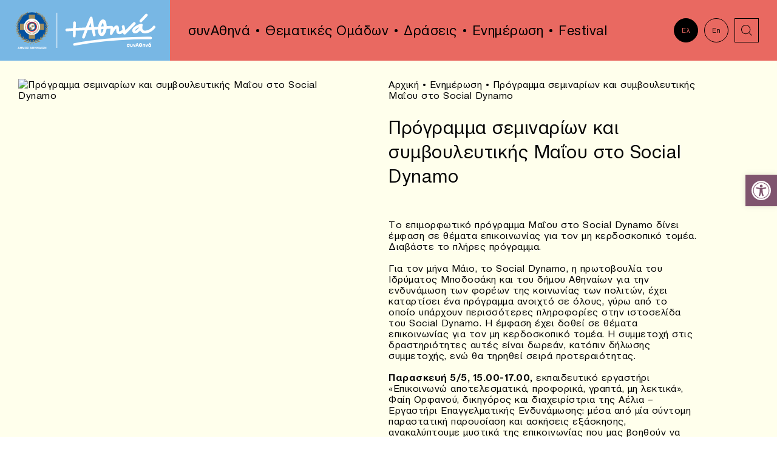

--- FILE ---
content_type: text/html; charset=UTF-8
request_url: https://www.synathina.gr/news/%CF%80%CF%81%CF%8C%CE%B3%CF%81%CE%B1%CE%BC%CE%BC%CE%B1-%CF%83%CE%B5%CE%BC%CE%B9%CE%BD%CE%B1%CF%81%CE%AF%CF%89%CE%BD-%CE%BA%CE%B1%CE%B9-%CF%83%CF%85%CE%BC%CE%B2%CE%BF%CF%85%CE%BB%CE%B5%CF%85%CF%84-3/
body_size: 71628
content:
<!DOCTYPE html>
<html lang="el" class="js wp-singular post-template-default single single-post postid-7568 wp-theme-vg-twig">
<head>
    <meta charset="UTF-8">
    <meta http-equiv="X-UA-Compatible" content="IE=edge,chrome=1">
    <meta name="viewport" content="width=device-width, initial-scale=1.0, maximum-scale=1, user-scalable=no">
    <meta name="format-detection" content="telephone=no">
    <meta id="token" name="token" content="28a5287f51">
    <link rel="apple-touch-icon" sizes="180x180" href="/apple-touch-icon.png">
    <link rel="icon" type="image/png" sizes="32x32" href="/favicon-32x32.png">
    <link rel="icon" type="image/png" sizes="16x16" href="/favicon-16x16.png">
    <link rel="manifest" href="/site.webmanifest">
    <meta name='robots' content='index, follow, max-image-preview:large, max-snippet:-1, max-video-preview:-1' />
<link rel="alternate" hreflang="el" href="https://www.synathina.gr/news/%cf%80%cf%81%cf%8c%ce%b3%cf%81%ce%b1%ce%bc%ce%bc%ce%b1-%cf%83%ce%b5%ce%bc%ce%b9%ce%bd%ce%b1%cf%81%ce%af%cf%89%ce%bd-%ce%ba%ce%b1%ce%b9-%cf%83%cf%85%ce%bc%ce%b2%ce%bf%cf%85%ce%bb%ce%b5%cf%85%cf%84-3/" />
<link rel="alternate" hreflang="x-default" href="https://www.synathina.gr/news/%cf%80%cf%81%cf%8c%ce%b3%cf%81%ce%b1%ce%bc%ce%bc%ce%b1-%cf%83%ce%b5%ce%bc%ce%b9%ce%bd%ce%b1%cf%81%ce%af%cf%89%ce%bd-%ce%ba%ce%b1%ce%b9-%cf%83%cf%85%ce%bc%ce%b2%ce%bf%cf%85%ce%bb%ce%b5%cf%85%cf%84-3/" />

	<!-- This site is optimized with the Yoast SEO plugin v23.9 - https://yoast.com/wordpress/plugins/seo/ -->
	<title>Πρόγραμμα σεμιναρίων και συμβουλευτικής Μαΐου στο Social Dynamo  - συνΑθηνά</title>
	<link rel="canonical" href="https://www.synathina.gr/news/πρόγραμμα-σεμιναρίων-και-συμβουλευτ-3/" />
	<meta property="og:locale" content="el_GR" />
	<meta property="og:type" content="article" />
	<meta property="og:title" content="Πρόγραμμα σεμιναρίων και συμβουλευτικής Μαΐου στο Social Dynamo  - συνΑθηνά" />
	<meta property="og:description" content="Το επιμορφωτικό πρόγραμμα Μαΐου στο Social Dynamo δίνει έμφαση σε θέματα επικοινωνίας για τον μη κερδοσκοπικό τομέα. Διαβάστε το πλήρες πρόγραμμα. Για τον μήνα Μάιο, το Social Dynamo, η πρωτοβουλία του Ιδρύματος Μποδοσάκη και του δήμου Αθηναίων για την ενδυνάμωση των φορέων της κοινωνίας των πολιτών, έχει καταρτίσει ένα πρόγραμμα ανοιχτό σε όλους, γύρω από [&hellip;]" />
	<meta property="og:url" content="https://www.synathina.gr/news/πρόγραμμα-σεμιναρίων-και-συμβουλευτ-3/" />
	<meta property="og:site_name" content="συνΑθηνά" />
	<meta property="article:published_time" content="2017-05-03T13:41:15+00:00" />
	<meta name="author" content="VG web things" />
	<meta name="twitter:card" content="summary_large_image" />
	<script type="application/ld+json" class="yoast-schema-graph">{"@context":"https://schema.org","@graph":[{"@type":"WebPage","@id":"https://www.synathina.gr/news/%cf%80%cf%81%cf%8c%ce%b3%cf%81%ce%b1%ce%bc%ce%bc%ce%b1-%cf%83%ce%b5%ce%bc%ce%b9%ce%bd%ce%b1%cf%81%ce%af%cf%89%ce%bd-%ce%ba%ce%b1%ce%b9-%cf%83%cf%85%ce%bc%ce%b2%ce%bf%cf%85%ce%bb%ce%b5%cf%85%cf%84-3/","url":"https://www.synathina.gr/news/%cf%80%cf%81%cf%8c%ce%b3%cf%81%ce%b1%ce%bc%ce%bc%ce%b1-%cf%83%ce%b5%ce%bc%ce%b9%ce%bd%ce%b1%cf%81%ce%af%cf%89%ce%bd-%ce%ba%ce%b1%ce%b9-%cf%83%cf%85%ce%bc%ce%b2%ce%bf%cf%85%ce%bb%ce%b5%cf%85%cf%84-3/","name":"Πρόγραμμα σεμιναρίων και συμβουλευτικής Μαΐου στο Social Dynamo  - συνΑθηνά","isPartOf":{"@id":"https://www.synathina.gr/#website"},"datePublished":"2017-05-03T13:41:15+00:00","dateModified":"2017-05-03T13:41:15+00:00","author":{"@id":"https://www.synathina.gr/#/schema/person/fa9715692b4b265585a6be690f8a0cf3"},"breadcrumb":{"@id":"https://www.synathina.gr/news/%cf%80%cf%81%cf%8c%ce%b3%cf%81%ce%b1%ce%bc%ce%bc%ce%b1-%cf%83%ce%b5%ce%bc%ce%b9%ce%bd%ce%b1%cf%81%ce%af%cf%89%ce%bd-%ce%ba%ce%b1%ce%b9-%cf%83%cf%85%ce%bc%ce%b2%ce%bf%cf%85%ce%bb%ce%b5%cf%85%cf%84-3/#breadcrumb"},"inLanguage":"el","potentialAction":[{"@type":"ReadAction","target":["https://www.synathina.gr/news/%cf%80%cf%81%cf%8c%ce%b3%cf%81%ce%b1%ce%bc%ce%bc%ce%b1-%cf%83%ce%b5%ce%bc%ce%b9%ce%bd%ce%b1%cf%81%ce%af%cf%89%ce%bd-%ce%ba%ce%b1%ce%b9-%cf%83%cf%85%ce%bc%ce%b2%ce%bf%cf%85%ce%bb%ce%b5%cf%85%cf%84-3/"]}]},{"@type":"BreadcrumbList","@id":"https://www.synathina.gr/news/%cf%80%cf%81%cf%8c%ce%b3%cf%81%ce%b1%ce%bc%ce%bc%ce%b1-%cf%83%ce%b5%ce%bc%ce%b9%ce%bd%ce%b1%cf%81%ce%af%cf%89%ce%bd-%ce%ba%ce%b1%ce%b9-%cf%83%cf%85%ce%bc%ce%b2%ce%bf%cf%85%ce%bb%ce%b5%cf%85%cf%84-3/#breadcrumb","itemListElement":[{"@type":"ListItem","position":1,"name":"Αρχική","item":"https://www.synathina.gr/"},{"@type":"ListItem","position":2,"name":"Ενημέρωση","item":"https://www.synathina.gr/news/"},{"@type":"ListItem","position":3,"name":"Πρόγραμμα σεμιναρίων και συμβουλευτικής Μαΐου στο Social Dynamo "}]},{"@type":"WebSite","@id":"https://www.synathina.gr/#website","url":"https://www.synathina.gr/","name":"συνΑθηνά","description":"συνΑθηνά","potentialAction":[{"@type":"SearchAction","target":{"@type":"EntryPoint","urlTemplate":"https://www.synathina.gr/?s={search_term_string}"},"query-input":{"@type":"PropertyValueSpecification","valueRequired":true,"valueName":"search_term_string"}}],"inLanguage":"el"},{"@type":"Person","@id":"https://www.synathina.gr/#/schema/person/fa9715692b4b265585a6be690f8a0cf3","name":"VG web things","sameAs":["http://www.vgwebthings.com/"],"url":"https://www.synathina.gr/news/author/vgotsis/"}]}</script>
	<!-- / Yoast SEO plugin. -->


<link rel='dns-prefetch' href='//maps.googleapis.com' />
<style id='wp-img-auto-sizes-contain-inline-css'>
img:is([sizes=auto i],[sizes^="auto," i]){contain-intrinsic-size:3000px 1500px}
/*# sourceURL=wp-img-auto-sizes-contain-inline-css */
</style>
<style id='classic-theme-styles-inline-css'>
/*! This file is auto-generated */
.wp-block-button__link{color:#fff;background-color:#32373c;border-radius:9999px;box-shadow:none;text-decoration:none;padding:calc(.667em + 2px) calc(1.333em + 2px);font-size:1.125em}.wp-block-file__button{background:#32373c;color:#fff;text-decoration:none}
/*# sourceURL=/wp-includes/css/classic-themes.min.css */
</style>
<link rel='stylesheet' id='pojo-a11y-css' href='https://www.synathina.gr/wp-content/plugins/pojo-accessibility/assets/css/style.min.css?ver=1.0.0' media='all' />
<link rel='stylesheet' id='app-css' href='https://www.synathina.gr/wp-content/themes/vg-twig/build/app.css?ver=1.1.4' media='all' />
<script id="wpml-cookie-js-extra">
var wpml_cookies = {"wp-wpml_current_language":{"value":"el","expires":1,"path":"/"}};
var wpml_cookies = {"wp-wpml_current_language":{"value":"el","expires":1,"path":"/"}};
//# sourceURL=wpml-cookie-js-extra
</script>
<script src="https://www.synathina.gr/wp-content/plugins/sitepress-multilingual-cms/res/js/cookies/language-cookie.js?ver=4.6.14" id="wpml-cookie-js" defer data-wp-strategy="defer"></script>
<script src="https://www.synathina.gr/wp-includes/js/jquery/jquery.min.js?ver=3.7.1" id="jquery-core-js"></script>
<script src="https://www.synathina.gr/wp-includes/js/jquery/jquery-migrate.min.js?ver=3.4.1" id="jquery-migrate-js"></script>
<script id="jquery-js-after">
jQuery.event.special.touchstart={setup:function(e,t,s){this.addEventListener("touchstart",s,{passive:!t.includes("noPreventDefault")})}},jQuery.event.special.touchmove={setup:function(e,t,s){this.addEventListener("touchmove",s,{passive:!t.includes("noPreventDefault")})}},jQuery.event.special.wheel={setup:function(e,t,s){this.addEventListener("wheel",s,{passive:!0})}},jQuery.event.special.mousewheel={setup:function(e,t,s){this.addEventListener("mousewheel",s,{passive:!0})}};
//# sourceURL=jquery-js-after
</script>
<script src="//maps.googleapis.com/maps/api/js?key=AIzaSyCp3WG17waiVbCNhkpjfikKr6mxQKGo6U0" id="maps-js"></script>
<link rel="https://api.w.org/" href="https://www.synathina.gr/wp-json/" /><link rel="alternate" title="JSON" type="application/json" href="https://www.synathina.gr/wp-json/wp/v2/posts/7568" /><link rel='shortlink' href='https://www.synathina.gr/?p=7568' />
<style type="text/css">
#pojo-a11y-toolbar .pojo-a11y-toolbar-toggle a{ background-color: #7f546e;	color: #ffffff;}
#pojo-a11y-toolbar .pojo-a11y-toolbar-overlay, #pojo-a11y-toolbar .pojo-a11y-toolbar-overlay ul.pojo-a11y-toolbar-items.pojo-a11y-links{ border-color: #7f546e;}
body.pojo-a11y-focusable a:focus{ outline-style: solid !important;	outline-width: 1px !important;	outline-color: #7f546e !important;}
#pojo-a11y-toolbar{ top: 40% !important;}
#pojo-a11y-toolbar .pojo-a11y-toolbar-overlay{ background-color: #e8c3c2;}
#pojo-a11y-toolbar .pojo-a11y-toolbar-overlay ul.pojo-a11y-toolbar-items li.pojo-a11y-toolbar-item a, #pojo-a11y-toolbar .pojo-a11y-toolbar-overlay p.pojo-a11y-toolbar-title{ color: #82537b;}
#pojo-a11y-toolbar .pojo-a11y-toolbar-overlay ul.pojo-a11y-toolbar-items li.pojo-a11y-toolbar-item a.active{ background-color: #d3a9ce;	color: #000000;}
@media (max-width: 767px) { #pojo-a11y-toolbar { top: 50% !important; } }</style>
    <style id='global-styles-inline-css'>
:root{--wp--preset--aspect-ratio--square: 1;--wp--preset--aspect-ratio--4-3: 4/3;--wp--preset--aspect-ratio--3-4: 3/4;--wp--preset--aspect-ratio--3-2: 3/2;--wp--preset--aspect-ratio--2-3: 2/3;--wp--preset--aspect-ratio--16-9: 16/9;--wp--preset--aspect-ratio--9-16: 9/16;--wp--preset--color--black: #000000;--wp--preset--color--cyan-bluish-gray: #abb8c3;--wp--preset--color--white: #ffffff;--wp--preset--color--pale-pink: #f78da7;--wp--preset--color--vivid-red: #cf2e2e;--wp--preset--color--luminous-vivid-orange: #ff6900;--wp--preset--color--luminous-vivid-amber: #fcb900;--wp--preset--color--light-green-cyan: #7bdcb5;--wp--preset--color--vivid-green-cyan: #00d084;--wp--preset--color--pale-cyan-blue: #8ed1fc;--wp--preset--color--vivid-cyan-blue: #0693e3;--wp--preset--color--vivid-purple: #9b51e0;--wp--preset--gradient--vivid-cyan-blue-to-vivid-purple: linear-gradient(135deg,rgb(6,147,227) 0%,rgb(155,81,224) 100%);--wp--preset--gradient--light-green-cyan-to-vivid-green-cyan: linear-gradient(135deg,rgb(122,220,180) 0%,rgb(0,208,130) 100%);--wp--preset--gradient--luminous-vivid-amber-to-luminous-vivid-orange: linear-gradient(135deg,rgb(252,185,0) 0%,rgb(255,105,0) 100%);--wp--preset--gradient--luminous-vivid-orange-to-vivid-red: linear-gradient(135deg,rgb(255,105,0) 0%,rgb(207,46,46) 100%);--wp--preset--gradient--very-light-gray-to-cyan-bluish-gray: linear-gradient(135deg,rgb(238,238,238) 0%,rgb(169,184,195) 100%);--wp--preset--gradient--cool-to-warm-spectrum: linear-gradient(135deg,rgb(74,234,220) 0%,rgb(151,120,209) 20%,rgb(207,42,186) 40%,rgb(238,44,130) 60%,rgb(251,105,98) 80%,rgb(254,248,76) 100%);--wp--preset--gradient--blush-light-purple: linear-gradient(135deg,rgb(255,206,236) 0%,rgb(152,150,240) 100%);--wp--preset--gradient--blush-bordeaux: linear-gradient(135deg,rgb(254,205,165) 0%,rgb(254,45,45) 50%,rgb(107,0,62) 100%);--wp--preset--gradient--luminous-dusk: linear-gradient(135deg,rgb(255,203,112) 0%,rgb(199,81,192) 50%,rgb(65,88,208) 100%);--wp--preset--gradient--pale-ocean: linear-gradient(135deg,rgb(255,245,203) 0%,rgb(182,227,212) 50%,rgb(51,167,181) 100%);--wp--preset--gradient--electric-grass: linear-gradient(135deg,rgb(202,248,128) 0%,rgb(113,206,126) 100%);--wp--preset--gradient--midnight: linear-gradient(135deg,rgb(2,3,129) 0%,rgb(40,116,252) 100%);--wp--preset--font-size--small: 13px;--wp--preset--font-size--medium: 20px;--wp--preset--font-size--large: 36px;--wp--preset--font-size--x-large: 42px;--wp--preset--spacing--20: 0.44rem;--wp--preset--spacing--30: 0.67rem;--wp--preset--spacing--40: 1rem;--wp--preset--spacing--50: 1.5rem;--wp--preset--spacing--60: 2.25rem;--wp--preset--spacing--70: 3.38rem;--wp--preset--spacing--80: 5.06rem;--wp--preset--shadow--natural: 6px 6px 9px rgba(0, 0, 0, 0.2);--wp--preset--shadow--deep: 12px 12px 50px rgba(0, 0, 0, 0.4);--wp--preset--shadow--sharp: 6px 6px 0px rgba(0, 0, 0, 0.2);--wp--preset--shadow--outlined: 6px 6px 0px -3px rgb(255, 255, 255), 6px 6px rgb(0, 0, 0);--wp--preset--shadow--crisp: 6px 6px 0px rgb(0, 0, 0);}:where(.is-layout-flex){gap: 0.5em;}:where(.is-layout-grid){gap: 0.5em;}body .is-layout-flex{display: flex;}.is-layout-flex{flex-wrap: wrap;align-items: center;}.is-layout-flex > :is(*, div){margin: 0;}body .is-layout-grid{display: grid;}.is-layout-grid > :is(*, div){margin: 0;}:where(.wp-block-columns.is-layout-flex){gap: 2em;}:where(.wp-block-columns.is-layout-grid){gap: 2em;}:where(.wp-block-post-template.is-layout-flex){gap: 1.25em;}:where(.wp-block-post-template.is-layout-grid){gap: 1.25em;}.has-black-color{color: var(--wp--preset--color--black) !important;}.has-cyan-bluish-gray-color{color: var(--wp--preset--color--cyan-bluish-gray) !important;}.has-white-color{color: var(--wp--preset--color--white) !important;}.has-pale-pink-color{color: var(--wp--preset--color--pale-pink) !important;}.has-vivid-red-color{color: var(--wp--preset--color--vivid-red) !important;}.has-luminous-vivid-orange-color{color: var(--wp--preset--color--luminous-vivid-orange) !important;}.has-luminous-vivid-amber-color{color: var(--wp--preset--color--luminous-vivid-amber) !important;}.has-light-green-cyan-color{color: var(--wp--preset--color--light-green-cyan) !important;}.has-vivid-green-cyan-color{color: var(--wp--preset--color--vivid-green-cyan) !important;}.has-pale-cyan-blue-color{color: var(--wp--preset--color--pale-cyan-blue) !important;}.has-vivid-cyan-blue-color{color: var(--wp--preset--color--vivid-cyan-blue) !important;}.has-vivid-purple-color{color: var(--wp--preset--color--vivid-purple) !important;}.has-black-background-color{background-color: var(--wp--preset--color--black) !important;}.has-cyan-bluish-gray-background-color{background-color: var(--wp--preset--color--cyan-bluish-gray) !important;}.has-white-background-color{background-color: var(--wp--preset--color--white) !important;}.has-pale-pink-background-color{background-color: var(--wp--preset--color--pale-pink) !important;}.has-vivid-red-background-color{background-color: var(--wp--preset--color--vivid-red) !important;}.has-luminous-vivid-orange-background-color{background-color: var(--wp--preset--color--luminous-vivid-orange) !important;}.has-luminous-vivid-amber-background-color{background-color: var(--wp--preset--color--luminous-vivid-amber) !important;}.has-light-green-cyan-background-color{background-color: var(--wp--preset--color--light-green-cyan) !important;}.has-vivid-green-cyan-background-color{background-color: var(--wp--preset--color--vivid-green-cyan) !important;}.has-pale-cyan-blue-background-color{background-color: var(--wp--preset--color--pale-cyan-blue) !important;}.has-vivid-cyan-blue-background-color{background-color: var(--wp--preset--color--vivid-cyan-blue) !important;}.has-vivid-purple-background-color{background-color: var(--wp--preset--color--vivid-purple) !important;}.has-black-border-color{border-color: var(--wp--preset--color--black) !important;}.has-cyan-bluish-gray-border-color{border-color: var(--wp--preset--color--cyan-bluish-gray) !important;}.has-white-border-color{border-color: var(--wp--preset--color--white) !important;}.has-pale-pink-border-color{border-color: var(--wp--preset--color--pale-pink) !important;}.has-vivid-red-border-color{border-color: var(--wp--preset--color--vivid-red) !important;}.has-luminous-vivid-orange-border-color{border-color: var(--wp--preset--color--luminous-vivid-orange) !important;}.has-luminous-vivid-amber-border-color{border-color: var(--wp--preset--color--luminous-vivid-amber) !important;}.has-light-green-cyan-border-color{border-color: var(--wp--preset--color--light-green-cyan) !important;}.has-vivid-green-cyan-border-color{border-color: var(--wp--preset--color--vivid-green-cyan) !important;}.has-pale-cyan-blue-border-color{border-color: var(--wp--preset--color--pale-cyan-blue) !important;}.has-vivid-cyan-blue-border-color{border-color: var(--wp--preset--color--vivid-cyan-blue) !important;}.has-vivid-purple-border-color{border-color: var(--wp--preset--color--vivid-purple) !important;}.has-vivid-cyan-blue-to-vivid-purple-gradient-background{background: var(--wp--preset--gradient--vivid-cyan-blue-to-vivid-purple) !important;}.has-light-green-cyan-to-vivid-green-cyan-gradient-background{background: var(--wp--preset--gradient--light-green-cyan-to-vivid-green-cyan) !important;}.has-luminous-vivid-amber-to-luminous-vivid-orange-gradient-background{background: var(--wp--preset--gradient--luminous-vivid-amber-to-luminous-vivid-orange) !important;}.has-luminous-vivid-orange-to-vivid-red-gradient-background{background: var(--wp--preset--gradient--luminous-vivid-orange-to-vivid-red) !important;}.has-very-light-gray-to-cyan-bluish-gray-gradient-background{background: var(--wp--preset--gradient--very-light-gray-to-cyan-bluish-gray) !important;}.has-cool-to-warm-spectrum-gradient-background{background: var(--wp--preset--gradient--cool-to-warm-spectrum) !important;}.has-blush-light-purple-gradient-background{background: var(--wp--preset--gradient--blush-light-purple) !important;}.has-blush-bordeaux-gradient-background{background: var(--wp--preset--gradient--blush-bordeaux) !important;}.has-luminous-dusk-gradient-background{background: var(--wp--preset--gradient--luminous-dusk) !important;}.has-pale-ocean-gradient-background{background: var(--wp--preset--gradient--pale-ocean) !important;}.has-electric-grass-gradient-background{background: var(--wp--preset--gradient--electric-grass) !important;}.has-midnight-gradient-background{background: var(--wp--preset--gradient--midnight) !important;}.has-small-font-size{font-size: var(--wp--preset--font-size--small) !important;}.has-medium-font-size{font-size: var(--wp--preset--font-size--medium) !important;}.has-large-font-size{font-size: var(--wp--preset--font-size--large) !important;}.has-x-large-font-size{font-size: var(--wp--preset--font-size--x-large) !important;}
/*# sourceURL=global-styles-inline-css */
</style>
</head>
<body>
<div id="app">
        <header id="header">
    <div class="flex">
        <div class="header__logo">
            <a href="https://www.synathina.gr" title="συνΑθηνά" rel="home">
                <img src="https://www.synathina.gr/wp-content/themes/vg-twig/assets/img/logo.svg" alt="συνΑθηνά">
            </a>
        </div>
        <div class="header__menu">
            <ul>
                                    <li class=" menu-item menu-item-type-custom menu-item-object-custom menu-item-9607 menu-item-has-children">
                        <a href="#!" class="h3">συνΑθηνά</a>
                                                    <ul>
                                                                    <li class=" menu-item menu-item-type-post_type menu-item-object-page menu-item-25">
                                        <a href="https://www.synathina.gr/synathina/about/" class="h3">Τι είναι το ΣυνΑθηνά;</a>
                                    </li>
                                                                    <li class=" menu-item menu-item-type-post_type menu-item-object-page menu-item-9420">
                                        <a href="https://www.synathina.gr/synathina/why/" class="h3">Σε ποιους απευθύνεται;</a>
                                    </li>
                                                                    <li class=" menu-item menu-item-type-post_type menu-item-object-page menu-item-9606">
                                        <a href="https://www.synathina.gr/synathina/how/" class="h3">Πώς μπορούμε να συνεργαστούμε;</a>
                                    </li>
                                                                    <li class=" menu-item menu-item-type-post_type menu-item-object-page menu-item-29">
                                        <a href="https://www.synathina.gr/synathina/network/" class="h3">Δίκτυο</a>
                                    </li>
                                                            </ul>
                                            </li>
                                    <li class=" menu-item menu-item-type-post_type menu-item-object-page menu-item-26">
                        <a href="https://www.synathina.gr/synathina/people/" class="h3">Θεματικές Ομάδων</a>
                                            </li>
                                    <li class=" menu-item menu-item-type-post_type menu-item-object-page menu-item-30">
                        <a href="https://www.synathina.gr/events/" class="h3">Δράσεις</a>
                                            </li>
                                    <li class=" menu-item menu-item-type-post_type menu-item-object-page current_page_parent menu-item-31">
                        <a href="https://www.synathina.gr/news/" class="h3">Ενημέρωση</a>
                                            </li>
                                    <li class=" menu-item menu-item-type-post_type menu-item-object-page menu-item-10685 menu-item-has-children">
                        <a href="https://www.synathina.gr/athens-civil-society-festival/" class="h3">Festival</a>
                                                    <ul>
                                                                    <li class=" menu-item menu-item-type-post_type menu-item-object-page menu-item-10726">
                                        <a href="https://www.synathina.gr/acsf-schedule/" class="h3">Πρόγραμμα</a>
                                    </li>
                                                                    <li class=" menu-item menu-item-type-post_type menu-item-object-page menu-item-10776">
                                        <a href="https://www.synathina.gr/acsf-%cf%87%ce%ac%cf%81%cf%84%ce%b7%cf%82/" class="h3">Χάρτης</a>
                                    </li>
                                                                    <li class=" menu-item menu-item-type-post_type menu-item-object-page menu-item-10862">
                                        <a href="https://www.synathina.gr/acsf-%cf%86%ce%bf%cf%81%ce%b5%ce%af%cf%82/" class="h3">Φορείς</a>
                                    </li>
                                                                    <li class=" menu-item menu-item-type-post_type menu-item-object-page menu-item-11245">
                                        <a href="https://www.synathina.gr/acsf-gallery/" class="h3">Φωτογραφικό Υλικό</a>
                                    </li>
                                                            </ul>
                                            </li>
                            </ul>
        </div>
        <div class="header__links">
            <div class="flex">
                                                                <a href="#!" class="link-circle h6 lang-active">Ελ</a>
                <a href="/en/" class="link-circle h6 lang-inactive">En</a>
                                                <a href="#!" title="search" class="link-square search"><svg xmlns="http://www.w3.org/2000/svg" x="0px" y="0px"
	 width="40px" height="40px" viewBox="0 0 40 40" enable-background="new 0 0 40 40" xml:space="preserve">
<path d="M18.567,26.554c-4.397,0-7.975-3.584-7.975-7.99c0-4.406,3.578-7.99,7.975-7.99c4.396,0,7.973,3.584,7.973,7.99
	C26.54,22.97,22.964,26.554,18.567,26.554z M18.567,11.573c-3.846,0-6.975,3.136-6.975,6.99s3.129,6.99,6.975,6.99
	c3.845,0,6.973-3.136,6.973-6.99S22.412,11.573,18.567,11.573z"/>
<rect x="22.781" y="25.971" transform="matrix(0.7063 0.7079 -0.7079 0.7063 26.5089 -10.9548)" width="7.353" height="1"/>
</svg>
</a>
            </div>
        </div>
        <div class="header__search">
            <form method="get" action="https://www.synathina.gr">
                <label for="search_input"></label>
                <input id="search_input" type="text" class="h3" name="s" placeholder="Αναζήτηση">
            </form>
        </div>
        <div class="header__bttn">
            <span></span>
        </div>
        <div class="header__mobi">
            <ul class="ul-mobile-1">
                                    <li class=" menu-item menu-item-type-post_type menu-item-object-page menu-item-home menu-item-165">
                        <a href="https://www.synathina.gr/" class="h3">+Αθηνά</a>
                                            </li>
                                    <li class=" menu-item menu-item-type-post_type menu-item-object-page menu-item-166 menu-item-has-children">
                        <a href="https://www.synathina.gr/synathina/" class="h3">συνΑθηνά</a>
                                                    <ul class="ul-mobile-2">
                                <li class="back back-1 h3">BACK</li>
                                                                    <li class=" menu-item menu-item-type-post_type menu-item-object-page menu-item-167">
                                        <a href="https://www.synathina.gr/synathina/about/" class="h3">Τι είναι το ΣυνΑθηνά;</a>
                                    </li>
                                                                    <li class=" menu-item menu-item-type-post_type menu-item-object-page menu-item-9421">
                                        <a href="https://www.synathina.gr/synathina/why/" class="h3">Σε ποιους απευθύνεται;</a>
                                    </li>
                                                                    <li class=" menu-item menu-item-type-post_type menu-item-object-page menu-item-171">
                                        <a href="https://www.synathina.gr/synathina/network/" class="h3">Δίκτυο</a>
                                    </li>
                                                            </ul>
                                            </li>
                                    <li class=" menu-item menu-item-type-post_type menu-item-object-page menu-item-168">
                        <a href="https://www.synathina.gr/synathina/people/" class="h3">Θεματικές Ομάδων</a>
                                            </li>
                                    <li class=" menu-item menu-item-type-post_type menu-item-object-page menu-item-172">
                        <a href="https://www.synathina.gr/events/" class="h3">Δράσεις</a>
                                            </li>
                                    <li class=" menu-item menu-item-type-post_type menu-item-object-page menu-item-10731 menu-item-has-children">
                        <a href="https://www.synathina.gr/athens-civil-society-festival/" class="h3">Festival</a>
                                                    <ul class="ul-mobile-2">
                                <li class="back back-1 h3">BACK</li>
                                                                    <li class=" menu-item menu-item-type-post_type menu-item-object-page menu-item-10732">
                                        <a href="https://www.synathina.gr/athens-civil-society-festival/" class="h3">Athens Civil Society Festival</a>
                                    </li>
                                                                    <li class=" menu-item menu-item-type-post_type menu-item-object-page menu-item-10730">
                                        <a href="https://www.synathina.gr/acsf-schedule/" class="h3">Πρόγραμμα</a>
                                    </li>
                                                                    <li class=" menu-item menu-item-type-post_type menu-item-object-page menu-item-10777">
                                        <a href="https://www.synathina.gr/acsf-%cf%87%ce%ac%cf%81%cf%84%ce%b7%cf%82/" class="h3">Χάρτης</a>
                                    </li>
                                                                    <li class=" menu-item menu-item-type-post_type menu-item-object-page menu-item-10863">
                                        <a href="https://www.synathina.gr/acsf-%cf%86%ce%bf%cf%81%ce%b5%ce%af%cf%82/" class="h3">Φορείς</a>
                                    </li>
                                                                    <li class=" menu-item menu-item-type-post_type menu-item-object-page menu-item-11244">
                                        <a href="https://www.synathina.gr/acsf-gallery/" class="h3">Φωτογραφικό Υλικό</a>
                                    </li>
                                                            </ul>
                                            </li>
                                    <li class=" menu-item menu-item-type-post_type menu-item-object-page current_page_parent menu-item-175">
                        <a href="https://www.synathina.gr/news/" class="h3">Ενημέρωση</a>
                                            </li>
                                    <li class=" menu-item menu-item-type-post_type menu-item-object-page menu-item-173">
                        <a href="https://www.synathina.gr/contact/" class="h3">Επικοινωνία</a>
                                            </li>
                                    <li class=" menu-item menu-item-type-custom menu-item-object-custom menu-item-176">
                        <a href="https://www.synathina.gr/en/" class="h3">EN</a>
                                            </li>
                            </ul>
        </div>
    </div>
</header>
    <div id="content">    <div class="page-article">
        <div class="flex">
            <div class="article-left">
                <img src="" alt="Πρόγραμμα σεμιναρίων και συμβουλευτικής Μαΐου στο Social Dynamo ">
            </div>
            <div class="article-right">
                <div class="article-breads">
                    <div class="breadcrumbs"><span><span><a href="https://www.synathina.gr/">Αρχική</a></span> • <span><a href="https://www.synathina.gr/news/">Ενημέρωση</a></span> • <span class="breadcrumb_last" aria-current="page">Πρόγραμμα σεμιναρίων και συμβουλευτικής Μαΐου στο Social Dynamo </span></span></div>
                </div>
                <div class="article-texts">
                    <h1 class="h2">Πρόγραμμα σεμιναρίων και συμβουλευτικής Μαΐου στο Social Dynamo </h1>
                    <div><p>Το επιμορφωτικό πρόγραμμα Μαΐου στο Social Dynamo δίνει έμφαση σε θέματα επικοινωνίας για τον μη κερδοσκοπικό τομέα. Διαβάστε το πλήρες πρόγραμμα.</p>
<p><!--more--></p>
<p>Για τον μήνα Μάιο, το Social Dynamo, η πρωτοβουλία του Ιδρύματος Μποδοσάκη και του δήμου Αθηναίων για την ενδυνάμωση των φορέων της κοινωνίας των πολιτών, έχει καταρτίσει ένα πρόγραμμα ανοιχτό σε όλους, γύρω από το οποίο υπάρχουν περισσότερες πληροφορίες στην ιστοσελίδα του Social Dynamo. Η έμφαση έχει δοθεί σε θέματα επικοινωνίας για τον μη κερδοσκοπικό τομέα. Η συμμετοχή στις δραστηριότητες αυτές είναι δωρεάν, κατόπιν δήλωσης συμμετοχής, ενώ θα τηρηθεί σειρά προτεραιότητας.</p>
<p><strong>Παρασκευή 5/5, 15.00-17.00,</strong> εκπαιδευτικό εργαστήρι «Επικοινωνώ αποτελεσματικά, προφορικά, γραπτά, μη λεκτικά», Φαίη Ορφανού, δικηγόρος και διαχειρίστρια της Αέλια &#8211; Εργαστήρι Επαγγελματικής Ενδυνάμωσης: μέσα από μία σύντομη παραστατική παρουσίαση και ασκήσεις εξάσκησης, ανακαλύπτουμε μυστικά της επικοινωνίας που μας βοηθούν να γινόμαστε πιο αποτελεσματικοί.</p>
<p><strong>Δευτέρα 8/5, 15.00-17.00</strong>, συνεδρίες συμβουλευτικής σε νομικά ζητήματα, δικηγορικό γραφείο Σταματόπουλος Ευτυχίδου. Τα ραντεβού έχουν διάρκεια 30 λεπτών.</p>
<p><strong>Τετάρτη 17/5, 15.00-17.00</strong>, συνεδρίες συμβουλευτικής σε νομικά ζητήματα, Φωτεινή Αραμπατζή, δικηγόρος. Τα ραντεβού έχουν διάρκεια 30 λεπτών.</p>
<p><strong>Πέμπτη 18/5, 16.00-18.00</strong>, σεμινάριο ‘Δημιουργώντας ένα δυνατό brand name’, Παναγιώτα Τεμπελοπούλου, Senior Brand Manager της Coca Cola Hellenic Bottling Company: Μέσα σε ένα περιβάλλον όπου δεχόμαστε πολλά και διαφορετικά μηνύματα και πληροφορίες, πώς μια MKO μπορεί να ξεχωρίσει; Τι σημαίνει το σωστό branding και ποια είναι τα προτεινόμενα εργαλεία;</p>
<p><strong>Τρίτη 23/5, 16.00-18.00</strong>, σεμινάριο &#8220;Η επικοινωνία σήμερα: Τόσο ίδια και τόσο αλλιώτικη&#8221;, Νερίνα Κομιώτη, Γενική Διευθύντρια Σύνδεσμου Διαφημιζομένων Ελλάδος: εντοπίζουμε τις αλλαγές που έχουν συντελεστεί τα τελευταία χρόνια στην επικοινωνία, αλλά και τις απλές αρχές της που μένουν αναλλοίωτες στο χρόνο. Τι συνιστά μια αποτελεσματική ψηφιακή επικοινωνία;</p>
<p><strong>Τετάρτη 24/5, 16.00-18.00</strong>, συνεδρίες συμβουλευτικής σε νομικά-φορολογικά ζητήματα, Vounatsos Attorneys. Τα ραντεβού έχουν διάρκεια 30 λεπτών.</p>
<p><strong>Παρασκευή 26/5, 16.00-18.00</strong>, συνεδρίες συμβουλευτικής σε θέματα επικοινωνίας, Δημήτρης Παξιμάδης, Κέντρο Εθελοντών Μάνατζερ Ελλάδος. Τα ραντεβού έχουν διάρκεια 30 λεπτών. Μπορείτε να θέσετε θέματα που αφορούν τη διαφήμιση, την προώθηση του σκοπού σας, one2one marketing, θέματα περιεχομένου της ιστοσελίδας ή του newsletter σας, καθώς και προώθηση του merchandise σας. Επίσης, μπορείτε να ερευνήσετε από κοινού πώς αυτά τα θέματα εμπλέκονται με και επηρεάζουν το επιχειρηματικό σας μοντέλο.</p>
<p><strong>Τρίτη 30/5, 15.00-18.00</strong>, βιωματικό εργαστήρι «Ο Συντονισμός Διαλόγου, ως ένα χρήσιμο εργαλείο για τη διαχείριση και επίλυση συγκρούσεων», Φάνια Αθανασίου, A.C.R.I. (Athens Conflict Resolution Institute): ανακαλύπτουμε τη διαχείριση και επίλυση συγκρούσεων στο εσωτερικό της ομάδας και αναδεικνύουμε το ρόλο του συντονιστή.</p>
<p><strong>Τετάρτη 31/5</strong>, συνεδρίες συμβουλευτικής σε λογιστικά ζητήματα, Γιώργος Αναστασιάδης, Ίδρυμα Μποδοσάκη. Τα ραντεβού έχουν διάρκεια 30 λεπτών.</p>
<p><em>Η συμμετοχή στις συνεδρίες και στα σεμινάρια γίνεται χωρίς χρηματική συμμετοχή. Είναι απαραίτητη η κράτηση θέσης στο socialdynamo@bodossaki.gr ή στο τηλέφωνο 210 7218726.</em></p>
</div>
                </div>
                <div class="article-share">
                    <div class="flex">
                        <span>Share</span>
                        <a href="#!" title="facebook-icon" target="_blank"><svg xmlns="http://www.w3.org/2000/svg" x="0px" y="0px"
	 width="40px" height="40px" viewBox="0 0 40 40" enable-background="new 0 0 40 40" xml:space="preserve">
<path id="XMLID_6_" d="M35.119,20.094C35.119,11.758,28.35,5,20,5S4.881,11.758,4.881,20.094c0,7.532,5.529,13.777,12.757,14.906
	V24.456h-3.84v-4.362h3.84v-3.325c0-3.782,2.257-5.871,5.71-5.871c1.654,0,3.384,0.296,3.384,0.296v3.712h-1.905
	c-1.879,0-2.464,1.165-2.464,2.358v2.83h4.192l-0.67,4.362h-3.522V35C29.59,33.871,35.119,27.626,35.119,20.094z"/>
</svg>
</a>
                        <a href="#!" title="twitter-icon" target="_blank"><svg xmlns="http://www.w3.org/2000/svg" x="0px" y="0px"
	 width="40px" height="40px" viewBox="0 0 40 40" enable-background="new 0 0 40 40" xml:space="preserve">
<path d="M31.765,13.979c0.012,0.26,0.018,0.521,0.018,0.783c0,8.006-6.105,17.238-17.27,17.238c-3.429,0-6.618-1.002-9.305-2.721
	c0.476,0.057,0.959,0.084,1.448,0.084c2.844,0,5.461-0.969,7.538-2.594c-2.656-0.049-4.896-1.801-5.67-4.208
	c0.369,0.071,0.75,0.108,1.141,0.108c0.555,0,1.091-0.074,1.601-0.212c-2.777-0.556-4.87-3.005-4.87-5.94
	c0-0.026,0-0.051,0.002-0.076c0.818,0.453,1.754,0.727,2.749,0.758c-1.63-1.086-2.701-2.941-2.701-5.044
	c0-1.109,0.3-2.149,0.822-3.045c2.993,3.666,7.466,6.077,12.511,6.33c-0.104-0.444-0.158-0.905-0.158-1.382
	C19.62,10.715,22.339,8,25.691,8c1.745,0,3.323,0.737,4.431,1.915c1.383-0.272,2.681-0.776,3.854-1.471
	c-0.453,1.415-1.416,2.602-2.669,3.352c1.228-0.146,2.397-0.472,3.485-0.954C33.979,12.057,32.95,13.123,31.765,13.979z"/>
</svg>
</a>
                    </div>
                </div>
            </div>
        </div>
    </div>
    <div class="page-related">
        <div class="related__title">
            <h2 class="h1">Δείτε επίσης</h2>
        </div>
        <div class="related__items">
            <div class="flex">
                                    <div class="tease tease--post">
    <div class="tease__grid">
                    <div class="tease__image">
                <a href="https://www.synathina.gr/news/bridging-borders-%ce%b1%cf%80%cf%8c-%cf%84%ce%b1-%cf%84%ce%b5%ce%af%cf%87%ce%b7-%cf%84%cf%89%ce%bd-%ce%b4%ce%b9%ce%b1%ce%ba%cf%81%ce%af%cf%83%ce%b5%cf%89%ce%bd-%cf%83%cf%84%ce%b9%cf%82-%ce%b3/" title="«Bridging Borders: Από τα τείχη των διακρίσεων στις γέφυρες της συμπερίληψης».">
                    <img src="https://www.synathina.gr/wp-content/uploads/2026/01/ca-times.brightspotcdn-500x500-c-default.webp" alt="«Bridging Borders: Από τα τείχη των διακρίσεων στις γέφυρες της συμπερίληψης».">
                </a>
            </div>
                <div class="tease__texts">
            <h2 class="h4 uppercase">«Bridging Borders: Από τα τείχη των διακρίσεων στις γέφυρες της συμπερίληψης».</h2>
            <div>Η πρώτη εκδήλωση της σειράς «KMOP Dialogues» για το 2026 έρχεται στις 22-23 Ιανουαρίου στον Πειραιά (Τζαβέλλα 106) με&hellip;</div>
            <a href="https://www.synathina.gr/news/bridging-borders-%ce%b1%cf%80%cf%8c-%cf%84%ce%b1-%cf%84%ce%b5%ce%af%cf%87%ce%b7-%cf%84%cf%89%ce%bd-%ce%b4%ce%b9%ce%b1%ce%ba%cf%81%ce%af%cf%83%ce%b5%cf%89%ce%bd-%cf%83%cf%84%ce%b9%cf%82-%ce%b3/" class="uppercase" title="«Bridging Borders: Από τα τείχη των διακρίσεων στις γέφυρες της συμπερίληψης».">
                <span>→</span>
                <span>ΔΕΙΤΕ ΠΕΡΙΣΣΟΤΕΡΑ</span>
            </a>
        </div>
    </div>
</div>
                                    <div class="tease tease--post">
    <div class="tease__grid">
                    <div class="tease__image">
                <a href="https://www.synathina.gr/news/4%ce%bf-human-cast-inclusive-art-festival-%cf%84%ce%bf-%cf%80%ce%bf%ce%bb%cf%85%ce%b8%ce%b5%ce%bc%ce%b1%cf%84%ce%b9%ce%ba%cf%8c-%cf%86%ce%b5%cf%83%cf%84%ce%b9%ce%b2%ce%ac/" title="4ο  HUMAN CAST Inclusive Art Festival, το Πολυθεματικό Φεστιβάλ  με θέμα “My Body, My Rights”.">
                    <img src="https://www.synathina.gr/wp-content/uploads/2025/12/520403735_735817985478477_1593779966697563903_n-500x500-c-default.jpg" alt="4ο  HUMAN CAST Inclusive Art Festival, το Πολυθεματικό Φεστιβάλ  με θέμα “My Body, My Rights”.">
                </a>
            </div>
                <div class="tease__texts">
            <h2 class="h4 uppercase">4ο  HUMAN CAST Inclusive Art Festival, το Πολυθεματικό Φεστιβάλ  με θέμα “My Body, My Rights”.</h2>
            <div>Εξασφαλίζοντας την υποστήριξη από το Open Social Net του Δήμου Αθηναίων ένα πρόγραμμα κοινωνικής προστασίας και αλληλεγγύης που απευθύνεται σε&hellip;</div>
            <a href="https://www.synathina.gr/news/4%ce%bf-human-cast-inclusive-art-festival-%cf%84%ce%bf-%cf%80%ce%bf%ce%bb%cf%85%ce%b8%ce%b5%ce%bc%ce%b1%cf%84%ce%b9%ce%ba%cf%8c-%cf%86%ce%b5%cf%83%cf%84%ce%b9%ce%b2%ce%ac/" class="uppercase" title="4ο  HUMAN CAST Inclusive Art Festival, το Πολυθεματικό Φεστιβάλ  με θέμα “My Body, My Rights”.">
                <span>→</span>
                <span>ΔΕΙΤΕ ΠΕΡΙΣΣΟΤΕΡΑ</span>
            </a>
        </div>
    </div>
</div>
                                    <div class="tease tease--post">
    <div class="tease__grid">
                    <div class="tease__image">
                <a href="https://www.synathina.gr/news/%ce%b5%ce%b3%ce%ba%ce%b1%ce%b9%ce%bd%ce%b9%ce%ac%cf%83%cf%84%ce%b7%ce%ba%ce%b5-%cf%84%ce%bf-%ce%b1%ce%bd%ce%bf%ce%b9%ce%ba%cf%84%cf%8c-%ce%ba%ce%ad%ce%bd%cf%84%cf%81%ce%bf-%cf%80%ce%b1%ce%b9%ce%b4/" title="Εγκαινιάστηκε το Ανοικτό Κέντρο Παιδιών στη Θεσσαλονίκη">
                    <img src="https://www.synathina.gr/wp-content/uploads/2025/12/Q7A1125-500x500-c-default.jpg" alt="Εγκαινιάστηκε το Ανοικτό Κέντρο Παιδιών στη Θεσσαλονίκη">
                </a>
            </div>
                <div class="tease__texts">
            <h2 class="h4 uppercase">Εγκαινιάστηκε το Ανοικτό Κέντρο Παιδιών στη Θεσσαλονίκη</h2>
            <div>Την κορδέλα των εγκαινίων του Ανοικτού Κέντρου Παιδιών έκοψαν οι Γιατροί του Κόσμου μαζί με τον Δήμαρχο Θεσσαλονίκης, Στέλιο Αγγελούδη και εκλεκτούς&hellip;</div>
            <a href="https://www.synathina.gr/news/%ce%b5%ce%b3%ce%ba%ce%b1%ce%b9%ce%bd%ce%b9%ce%ac%cf%83%cf%84%ce%b7%ce%ba%ce%b5-%cf%84%ce%bf-%ce%b1%ce%bd%ce%bf%ce%b9%ce%ba%cf%84%cf%8c-%ce%ba%ce%ad%ce%bd%cf%84%cf%81%ce%bf-%cf%80%ce%b1%ce%b9%ce%b4/" class="uppercase" title="Εγκαινιάστηκε το Ανοικτό Κέντρο Παιδιών στη Θεσσαλονίκη">
                <span>→</span>
                <span>ΔΕΙΤΕ ΠΕΡΙΣΣΟΤΕΡΑ</span>
            </a>
        </div>
    </div>
</div>
                                    <div class="tease tease--post">
    <div class="tease__grid">
                    <div class="tease__image">
                <a href="https://www.synathina.gr/news/inclusive-art-festival-%ce%bc%ce%b5-%ce%b8%ce%b5%ce%bc%ce%b1%cf%84%ce%b9%ce%ba%ce%ae-my-body-my-rights/" title="Inclusive Art Festival με θεματική &#8220;My Body, My Rights&#8221;.">
                    <img src="https://www.synathina.gr/wp-content/uploads/2025/12/Afisa-4o-festivaljpg1-500x500-c-default.jpg" alt="Inclusive Art Festival με θεματική &amp;#8220;My Body, My Rights&amp;#8221;.">
                </a>
            </div>
                <div class="tease__texts">
            <h2 class="h4 uppercase">Inclusive Art Festival με θεματική &#8220;My Body, My Rights&#8221;.</h2>
            <div>To HUMAN CAST για 4η χρονιά παρουσιάζει το Inclusive Art Festival με θεματική &#8220;My Body, My Rights&#8221;. Παρασκευή 12, Σάββατο&hellip;</div>
            <a href="https://www.synathina.gr/news/inclusive-art-festival-%ce%bc%ce%b5-%ce%b8%ce%b5%ce%bc%ce%b1%cf%84%ce%b9%ce%ba%ce%ae-my-body-my-rights/" class="uppercase" title="Inclusive Art Festival με θεματική &#8220;My Body, My Rights&#8221;.">
                <span>→</span>
                <span>ΔΕΙΤΕ ΠΕΡΙΣΣΟΤΕΡΑ</span>
            </a>
        </div>
    </div>
</div>
                            </div>
        </div>
    </div>
    <div class="page-back">
        <a href="javascript:history.back()">
            <span class="h1">←</span>
            <span class="h1">Back</span>
        </a>
    </div>
</div>
    <footer id="footer">
    <div class="footer__upper">
        <div class="flex">
            <div class="footer__scal">
                <div class="flex">
                    <span>Follow us</span>
                                        <a href="https://www.facebook.com/SunAthina/" title="facebook-icon" target="_blank"><svg xmlns="http://www.w3.org/2000/svg" x="0px" y="0px"
	 width="40px" height="40px" viewBox="0 0 40 40" enable-background="new 0 0 40 40" xml:space="preserve">
<path id="XMLID_6_" d="M35.119,20.094C35.119,11.758,28.35,5,20,5S4.881,11.758,4.881,20.094c0,7.532,5.529,13.777,12.757,14.906
	V24.456h-3.84v-4.362h3.84v-3.325c0-3.782,2.257-5.871,5.71-5.871c1.654,0,3.384,0.296,3.384,0.296v3.712h-1.905
	c-1.879,0-2.464,1.165-2.464,2.358v2.83h4.192l-0.67,4.362h-3.522V35C29.59,33.871,35.119,27.626,35.119,20.094z"/>
</svg>
</a>
                                                                                <a href="https://instagram.com/synathina?igshid=ZDdkNTZiNTM=" title="instagram-icon" target="_blank"><svg xmlns="http://www.w3.org/2000/svg" x="0px" y="0px"
     width="40px" height="40px" viewBox="0 0 40 40" enable-background="new 0 0 40 40" xml:space="preserve">
<g>
    <path d="M34.945,13.817c-0.074-1.596-0.33-2.69-0.7-3.644c-0.388-0.987-0.898-1.825-1.73-2.656
        c-0.831-0.832-1.673-1.348-2.661-1.727c-0.955-0.371-2.051-0.624-3.65-0.7C24.598,5.02,24.086,5,20.008,5C20.006,5,20.004,5,20,5
        c-0.002,0-0.005,0-0.008,0c-4.086,0-4.598,0.02-6.195,0.091c-1.6,0.076-2.693,0.329-3.648,0.7c-0.99,0.387-1.83,0.895-2.662,1.727
        c-0.832,0.831-1.352,1.669-1.73,2.656c-0.371,0.953-0.626,2.048-0.699,3.644C4.982,15.412,4.965,15.922,4.965,20
        c0,4.081,0.018,4.591,0.092,6.185c0.073,1.595,0.328,2.689,0.699,3.645c0.388,0.985,0.898,1.825,1.73,2.656
        c0.832,0.83,1.672,1.348,2.662,1.726c0.955,0.37,2.049,0.625,3.648,0.7C15.402,34.985,15.914,35,19.992,35c0.003,0,0.006,0,0.008,0
        c0.004,0,0.006,0,0.008,0c4.088,0,4.598-0.015,6.195-0.089c1.6-0.075,2.695-0.33,3.65-0.7c0.988-0.386,1.83-0.896,2.661-1.726
        c0.832-0.831,1.351-1.671,1.73-2.656c0.37-0.955,0.626-2.05,0.7-3.645c0.074-1.603,0.09-2.112,0.09-6.185
        C35.035,15.931,35.02,15.412,34.945,13.817z M13.938,32.221c-1.467-0.065-2.266-0.312-2.793-0.517
        c-0.701-0.271-1.203-0.601-1.73-1.128c-0.527-0.524-0.848-1.028-1.128-1.726c-0.206-0.527-0.454-1.324-0.521-2.789
        c-0.074-1.579-0.09-2.056-0.09-6.062c0-4.003,0.016-4.479,0.09-6.061c0.066-1.463,0.314-2.262,0.521-2.787
        c0.271-0.698,0.601-1.201,1.128-1.726c0.527-0.527,1.029-0.848,1.73-1.128c0.527-0.207,1.326-0.453,2.793-0.519
        c1.58-0.073,2.059-0.091,6.066-0.091s4.486,0.018,6.068,0.091c1.467,0.065,2.266,0.312,2.793,0.519
        c0.699,0.273,1.203,0.601,1.729,1.128c0.528,0.524,0.85,1.027,1.131,1.726c0.205,0.525,0.451,1.324,0.518,2.787
        c0.076,1.582,0.092,2.058,0.092,6.061c0,4.006-0.025,4.482-0.092,6.062c-0.066,1.465-0.313,2.262-0.518,2.789
        c-0.273,0.697-0.603,1.201-1.131,1.726c-0.525,0.527-1.029,0.847-1.729,1.128c-0.527,0.205-1.326,0.451-2.793,0.517
        c-1.582,0.074-2.061,0.09-6.068,0.09S15.518,32.295,13.938,32.221z"/>
    <path d="M20,12.295c-4.268,0-7.719,3.454-7.719,7.705c0,4.26,3.46,7.708,7.719,7.708c4.26,0,7.721-3.456,7.721-7.708
        C27.721,15.74,24.268,12.295,20,12.295z M20,25.001c-2.768,0-5.009-2.237-5.009-5.001c0-2.763,2.241-4.999,5.009-4.999
        c2.77,0,5.01,2.236,5.01,4.999C25.01,22.764,22.77,25.001,20,25.001z"/>
    <circle cx="28.023" cy="11.991" r="1.801"/>
</g>
</svg>
</a>
                                                        </div>
            </div>
            <div class="footer__sppr">
                <img src="https://www.synathina.gr/wp-content/themes/vg-twig/assets/img/logos-footer.svg" alt="συνΑθηνά">
            </div>
            <div class="footer__menu">
                <div class="flex">
                    <ul>
                                                    <li class=" menu-item menu-item-type-post_type menu-item-object-page menu-item-37">
                                <a href="https://www.synathina.gr/contact/">Επικοινωνία</a>
                            </li>
                                                    <li class=" menu-item menu-item-type-post_type menu-item-object-page menu-item-39">
                                <a href="https://www.synathina.gr/faq/">Συχνές ερωτήσεις</a>
                            </li>
                                            </ul>
                    <ul>
                                                    <li class=" menu-item menu-item-type-post_type menu-item-object-page menu-item-42">
                                <a href="https://www.synathina.gr/sitemap/">Sitemap</a>
                            </li>
                                                    <li class=" menu-item menu-item-type-post_type menu-item-object-page menu-item-41">
                                <a href="https://www.synathina.gr/terms/">Όροι Χρήσης</a>
                            </li>
                                                    <li class=" menu-item menu-item-type-post_type menu-item-object-page menu-item-privacy-policy menu-item-40">
                                <a href="https://www.synathina.gr/privacy-policy/">Πολιτική Απορρήτου</a>
                            </li>
                                            </ul>
                </div>
            </div>
            <div class="footer__copy">Copyright © 2026 συνΑθηνά. All Rights Reserved</div>
            <div class="footer__made">Made by <a href="https://www.k2design.gr/" target="_blank">k2design</a></div>
        </div>
    </div>
    <div class="footer__lower">
        <div class="flex">
            <div class="newsletter__title h1">Newsletter</div>
            <div class="newsletter__form">
                <div class='gf_browser_chrome gform_wrapper' id='gform_wrapper_1' ><div id='gf_1' class='gform_anchor' tabindex='-1'></div><form method='post' enctype='multipart/form-data' target='gform_ajax_frame_1' id='gform_1'  action='/news/%CF%80%CF%81%CF%8C%CE%B3%CF%81%CE%B1%CE%BC%CE%BC%CE%B1-%CF%83%CE%B5%CE%BC%CE%B9%CE%BD%CE%B1%CF%81%CE%AF%CF%89%CE%BD-%CE%BA%CE%B1%CE%B9-%CF%83%CF%85%CE%BC%CE%B2%CE%BF%CF%85%CE%BB%CE%B5%CF%85%CF%84-3/#gf_1'>
                        <div class='gform_body'><ul id='gform_fields_1' class='gform_fields top_label form_sublabel_below description_below'><li id='field_1_1'  class='gfield h1 gfield_contains_required field_sublabel_below field_description_below gfield_visibility_visible' ><label class='gfield_label' for='input_1_1' >Email<span class='gfield_required'>*</span></label><div class='ginput_container ginput_container_email'>
                            <input name='input_1' id='input_1_1' type='email' value='' class='large'   placeholder='Email' aria-required="true" aria-invalid="false" />
                        </div></li>
                            </ul></div>
        <div class='gform_footer top_label'> <input type='submit' id='gform_submit_button_1' class='gform_button button' value='→'  onclick='if(window["gf_submitting_1"]){return false;}  if( !jQuery("#gform_1")[0].checkValidity || jQuery("#gform_1")[0].checkValidity()){window["gf_submitting_1"]=true;}  ' onkeypress='if( event.keyCode == 13 ){ if(window["gf_submitting_1"]){return false;} if( !jQuery("#gform_1")[0].checkValidity || jQuery("#gform_1")[0].checkValidity()){window["gf_submitting_1"]=true;}  jQuery("#gform_1").trigger("submit",[true]); }' /> <input type='hidden' name='gform_ajax' value='form_id=1&amp;title=&amp;description=&amp;tabindex=0' />
            <input type='hidden' class='gform_hidden' name='is_submit_1' value='1' />
            <input type='hidden' class='gform_hidden' name='gform_submit' value='1' />
            
            <input type='hidden' class='gform_hidden' name='gform_unique_id' value='' />
            <input type='hidden' class='gform_hidden' name='state_1' value='WyJbXSIsImRlNmZmMzkzOTA1MTAwOWYxYzc0ZjUyOWM4NWM1YWM2Il0=' />
            <input type='hidden' class='gform_hidden' name='gform_target_page_number_1' id='gform_target_page_number_1' value='0' />
            <input type='hidden' class='gform_hidden' name='gform_source_page_number_1' id='gform_source_page_number_1' value='1' />
            <input type='hidden' name='gform_field_values' value='' />
            
        </div>
                        </form>
                        </div>
                <iframe style='display:none;width:0px;height:0px;' src='about:blank' name='gform_ajax_frame_1' id='gform_ajax_frame_1' title='This iframe contains the logic required to handle Ajax powered Gravity Forms.'></iframe>
                <script type='text/javascript'>jQuery(document).ready(function($){gformInitSpinner( 1, 'https://www.synathina.gr/wp-content/plugins/gravityforms/images/spinner.gif' );jQuery('#gform_ajax_frame_1').on('load',function(){var contents = jQuery(this).contents().find('*').html();var is_postback = contents.indexOf('GF_AJAX_POSTBACK') >= 0;if(!is_postback){return;}var form_content = jQuery(this).contents().find('#gform_wrapper_1');var is_confirmation = jQuery(this).contents().find('#gform_confirmation_wrapper_1').length > 0;var is_redirect = contents.indexOf('gformRedirect(){') >= 0;var is_form = form_content.length > 0 && ! is_redirect && ! is_confirmation;var mt = parseInt(jQuery('html').css('margin-top'), 10) + parseInt(jQuery('body').css('margin-top'), 10) + 100;if(is_form){jQuery('#gform_wrapper_1').html(form_content.html());if(form_content.hasClass('gform_validation_error')){jQuery('#gform_wrapper_1').addClass('gform_validation_error');} else {jQuery('#gform_wrapper_1').removeClass('gform_validation_error');}setTimeout( function() { /* delay the scroll by 50 milliseconds to fix a bug in chrome */ jQuery(document).scrollTop(jQuery('#gform_wrapper_1').offset().top - mt); }, 50 );if(window['gformInitDatepicker']) {gformInitDatepicker();}if(window['gformInitPriceFields']) {gformInitPriceFields();}var current_page = jQuery('#gform_source_page_number_1').val();gformInitSpinner( 1, 'https://www.synathina.gr/wp-content/plugins/gravityforms/images/spinner.gif' );jQuery(document).trigger('gform_page_loaded', [1, current_page]);window['gf_submitting_1'] = false;}else if(!is_redirect){var confirmation_content = jQuery(this).contents().find('.GF_AJAX_POSTBACK').html();if(!confirmation_content){confirmation_content = contents;}setTimeout(function(){jQuery('#gform_wrapper_1').replaceWith(confirmation_content);jQuery(document).scrollTop(jQuery('#gf_1').offset().top - mt);jQuery(document).trigger('gform_confirmation_loaded', [1]);window['gf_submitting_1'] = false;}, 50);}else{jQuery('#gform_1').append(contents);if(window['gformRedirect']) {gformRedirect();}}jQuery(document).trigger('gform_post_render', [1, current_page]);} );} );</script><script type='text/javascript'> jQuery(document).bind('gform_post_render', function(event, formId, currentPage){if(formId == 1) {if(typeof Placeholders != 'undefined'){
                        Placeholders.enable();
                    }} } );jQuery(document).bind('gform_post_conditional_logic', function(event, formId, fields, isInit){} );</script><script type='text/javascript'> jQuery(document).ready(function(){jQuery(document).trigger('gform_post_render', [1, 1]) } ); </script></div>
        </div>
    </div>
</footer>
</div>
<script type="speculationrules">
{"prefetch":[{"source":"document","where":{"and":[{"href_matches":"/*"},{"not":{"href_matches":["/wp-*.php","/wp-admin/*","/wp-content/uploads/*","/wp-content/*","/wp-content/plugins/*","/wp-content/themes/vg-twig/*","/*\\?(.+)"]}},{"not":{"selector_matches":"a[rel~=\"nofollow\"]"}},{"not":{"selector_matches":".no-prefetch, .no-prefetch a"}}]},"eagerness":"conservative"}]}
</script>
<script id="pojo-a11y-js-extra">
var PojoA11yOptions = {"focusable":"1","remove_link_target":"","add_role_links":"1","enable_save":"1","save_expiration":"12"};
//# sourceURL=pojo-a11y-js-extra
</script>
<script src="https://www.synathina.gr/wp-content/plugins/pojo-accessibility/assets/js/app.min.js?ver=1.0.0" id="pojo-a11y-js"></script>
<script src="https://www.synathina.gr/wp-content/themes/vg-twig/build/app.js?ver=1.1.4" id="app-js"></script>
<script src="https://www.synathina.gr/wp-content/plugins/gravityforms/js/jquery.json.min.js?ver=2.4.22.3" id="gform_json-js"></script>
<script id="gform_gravityforms-js-extra">
var gf_global = {"gf_currency_config":{"name":"U.S. Dollar","symbol_left":"$","symbol_right":"","symbol_padding":"","thousand_separator":",","decimal_separator":".","decimals":2},"base_url":"https://www.synathina.gr/wp-content/plugins/gravityforms","number_formats":[],"spinnerUrl":"https://www.synathina.gr/wp-content/plugins/gravityforms/images/spinner.gif"};
//# sourceURL=gform_gravityforms-js-extra
</script>
<script src="https://www.synathina.gr/wp-content/plugins/gravityforms/js/gravityforms.min.js?ver=2.4.22.3" id="gform_gravityforms-js"></script>
<script src="https://www.synathina.gr/wp-content/plugins/gravityforms/js/placeholders.jquery.min.js?ver=2.4.22.3" id="gform_placeholder-js"></script>
		<a id="pojo-a11y-skip-content" class="pojo-skip-link pojo-skip-content" tabindex="1" accesskey="s" href="#content">Μετάβαση στο περιεχόμενο</a>
				<nav id="pojo-a11y-toolbar" class="pojo-a11y-toolbar-right" role="navigation">
			<div class="pojo-a11y-toolbar-toggle">
				<a class="pojo-a11y-toolbar-link pojo-a11y-toolbar-toggle-link" href="javascript:void(0);" title="Εργαλεία προσβασιμότητας" role="button">
					<span class="pojo-sr-only sr-only">Ανοίξτε τη γραμμή εργαλείων</span>
					<svg xmlns="http://www.w3.org/2000/svg" viewBox="0 0 100 100" fill="currentColor" width="1em">
						<title>Εργαλεία προσβασιμότητας</title>
						<path d="M50 8.1c23.2 0 41.9 18.8 41.9 41.9 0 23.2-18.8 41.9-41.9 41.9C26.8 91.9 8.1 73.2 8.1 50S26.8 8.1 50 8.1M50 0C22.4 0 0 22.4 0 50s22.4 50 50 50 50-22.4 50-50S77.6 0 50 0zm0 11.3c-21.4 0-38.7 17.3-38.7 38.7S28.6 88.7 50 88.7 88.7 71.4 88.7 50 71.4 11.3 50 11.3zm0 8.9c4 0 7.3 3.2 7.3 7.3S54 34.7 50 34.7s-7.3-3.2-7.3-7.3 3.3-7.2 7.3-7.2zm23.7 19.7c-5.8 1.4-11.2 2.6-16.6 3.2.2 20.4 2.5 24.8 5 31.4.7 1.9-.2 4-2.1 4.7-1.9.7-4-.2-4.7-2.1-1.8-4.5-3.4-8.2-4.5-15.8h-2c-1 7.6-2.7 11.3-4.5 15.8-.7 1.9-2.8 2.8-4.7 2.1-1.9-.7-2.8-2.8-2.1-4.7 2.6-6.6 4.9-11 5-31.4-5.4-.6-10.8-1.8-16.6-3.2-1.7-.4-2.8-2.1-2.4-3.9.4-1.7 2.1-2.8 3.9-2.4 19.5 4.6 25.1 4.6 44.5 0 1.7-.4 3.5.7 3.9 2.4.7 1.8-.3 3.5-2.1 3.9z"/>					</svg>
				</a>
			</div>
			<div class="pojo-a11y-toolbar-overlay">
				<div class="pojo-a11y-toolbar-inner">
					<p class="pojo-a11y-toolbar-title">Εργαλεία προσβασιμότητας</p>
					
					<ul class="pojo-a11y-toolbar-items pojo-a11y-tools">
																			<li class="pojo-a11y-toolbar-item">
								<a href="#" class="pojo-a11y-toolbar-link pojo-a11y-btn-resize-font pojo-a11y-btn-resize-plus" data-action="resize-plus" data-action-group="resize" tabindex="-1" role="button">
									<span class="pojo-a11y-toolbar-icon"><svg version="1.1" xmlns="http://www.w3.org/2000/svg" width="1em" viewBox="0 0 448 448"><title>Αύξηση κειμένου</title><path fill="currentColor" d="M256 200v16c0 4.25-3.75 8-8 8h-56v56c0 4.25-3.75 8-8 8h-16c-4.25 0-8-3.75-8-8v-56h-56c-4.25 0-8-3.75-8-8v-16c0-4.25 3.75-8 8-8h56v-56c0-4.25 3.75-8 8-8h16c4.25 0 8 3.75 8 8v56h56c4.25 0 8 3.75 8 8zM288 208c0-61.75-50.25-112-112-112s-112 50.25-112 112 50.25 112 112 112 112-50.25 112-112zM416 416c0 17.75-14.25 32-32 32-8.5 0-16.75-3.5-22.5-9.5l-85.75-85.5c-29.25 20.25-64.25 31-99.75 31-97.25 0-176-78.75-176-176s78.75-176 176-176 176 78.75 176 176c0 35.5-10.75 70.5-31 99.75l85.75 85.75c5.75 5.75 9.25 14 9.25 22.5z"></path></svg></span><span class="pojo-a11y-toolbar-text">Αύξηση κειμένου</span>								</a>
							</li>
							
							<li class="pojo-a11y-toolbar-item">
								<a href="#" class="pojo-a11y-toolbar-link pojo-a11y-btn-resize-font pojo-a11y-btn-resize-minus" data-action="resize-minus" data-action-group="resize" tabindex="-1" role="button">
									<span class="pojo-a11y-toolbar-icon"><svg version="1.1" xmlns="http://www.w3.org/2000/svg" width="1em" viewBox="0 0 448 448"><title>Μείωση κειμένου</title><path fill="currentColor" d="M256 200v16c0 4.25-3.75 8-8 8h-144c-4.25 0-8-3.75-8-8v-16c0-4.25 3.75-8 8-8h144c4.25 0 8 3.75 8 8zM288 208c0-61.75-50.25-112-112-112s-112 50.25-112 112 50.25 112 112 112 112-50.25 112-112zM416 416c0 17.75-14.25 32-32 32-8.5 0-16.75-3.5-22.5-9.5l-85.75-85.5c-29.25 20.25-64.25 31-99.75 31-97.25 0-176-78.75-176-176s78.75-176 176-176 176 78.75 176 176c0 35.5-10.75 70.5-31 99.75l85.75 85.75c5.75 5.75 9.25 14 9.25 22.5z"></path></svg></span><span class="pojo-a11y-toolbar-text">Μείωση κειμένου</span>								</a>
							</li>
						
													<li class="pojo-a11y-toolbar-item">
								<a href="#" class="pojo-a11y-toolbar-link pojo-a11y-btn-background-group pojo-a11y-btn-grayscale" data-action="grayscale" data-action-group="schema" tabindex="-1" role="button">
									<span class="pojo-a11y-toolbar-icon"><svg version="1.1" xmlns="http://www.w3.org/2000/svg" width="1em" viewBox="0 0 448 448"><title>Κλίμακα Γκρι</title><path fill="currentColor" d="M15.75 384h-15.75v-352h15.75v352zM31.5 383.75h-8v-351.75h8v351.75zM55 383.75h-7.75v-351.75h7.75v351.75zM94.25 383.75h-7.75v-351.75h7.75v351.75zM133.5 383.75h-15.5v-351.75h15.5v351.75zM165 383.75h-7.75v-351.75h7.75v351.75zM180.75 383.75h-7.75v-351.75h7.75v351.75zM196.5 383.75h-7.75v-351.75h7.75v351.75zM235.75 383.75h-15.75v-351.75h15.75v351.75zM275 383.75h-15.75v-351.75h15.75v351.75zM306.5 383.75h-15.75v-351.75h15.75v351.75zM338 383.75h-15.75v-351.75h15.75v351.75zM361.5 383.75h-15.75v-351.75h15.75v351.75zM408.75 383.75h-23.5v-351.75h23.5v351.75zM424.5 383.75h-8v-351.75h8v351.75zM448 384h-15.75v-352h15.75v352z"></path></svg></span><span class="pojo-a11y-toolbar-text">Κλίμακα Γκρι</span>								</a>
							</li>
						
													<li class="pojo-a11y-toolbar-item">
								<a href="#" class="pojo-a11y-toolbar-link pojo-a11y-btn-background-group pojo-a11y-btn-high-contrast" data-action="high-contrast" data-action-group="schema" tabindex="-1" role="button">
									<span class="pojo-a11y-toolbar-icon"><svg version="1.1" xmlns="http://www.w3.org/2000/svg" width="1em" viewBox="0 0 448 448"><title>Υψηλή Αντίθεση</title><path fill="currentColor" d="M192 360v-272c-75 0-136 61-136 136s61 136 136 136zM384 224c0 106-86 192-192 192s-192-86-192-192 86-192 192-192 192 86 192 192z"></path></svg></span><span class="pojo-a11y-toolbar-text">Υψηλή Αντίθεση</span>								</a>
							</li>
						
													<li class="pojo-a11y-toolbar-item">
								<a href="#" class="pojo-a11y-toolbar-link pojo-a11y-btn-background-group pojo-a11y-btn-negative-contrast" data-action="negative-contrast" data-action-group="schema" tabindex="-1" role="button">

									<span class="pojo-a11y-toolbar-icon"><svg version="1.1" xmlns="http://www.w3.org/2000/svg" width="1em" viewBox="0 0 448 448"><title>Αρνητική Αντίθεση</title><path fill="currentColor" d="M416 240c-23.75-36.75-56.25-68.25-95.25-88.25 10 17 15.25 36.5 15.25 56.25 0 61.75-50.25 112-112 112s-112-50.25-112-112c0-19.75 5.25-39.25 15.25-56.25-39 20-71.5 51.5-95.25 88.25 42.75 66 111.75 112 192 112s149.25-46 192-112zM236 144c0-6.5-5.5-12-12-12-41.75 0-76 34.25-76 76 0 6.5 5.5 12 12 12s12-5.5 12-12c0-28.5 23.5-52 52-52 6.5 0 12-5.5 12-12zM448 240c0 6.25-2 12-5 17.25-46 75.75-130.25 126.75-219 126.75s-173-51.25-219-126.75c-3-5.25-5-11-5-17.25s2-12 5-17.25c46-75.5 130.25-126.75 219-126.75s173 51.25 219 126.75c3 5.25 5 11 5 17.25z"></path></svg></span><span class="pojo-a11y-toolbar-text">Αρνητική Αντίθεση</span>								</a>
							</li>
						
													<li class="pojo-a11y-toolbar-item">
								<a href="#" class="pojo-a11y-toolbar-link pojo-a11y-btn-background-group pojo-a11y-btn-light-background" data-action="light-background" data-action-group="schema" tabindex="-1" role="button">
									<span class="pojo-a11y-toolbar-icon"><svg version="1.1" xmlns="http://www.w3.org/2000/svg" width="1em" viewBox="0 0 448 448"><title>Ανοιχτόχρωμο φόντο</title><path fill="currentColor" d="M184 144c0 4.25-3.75 8-8 8s-8-3.75-8-8c0-17.25-26.75-24-40-24-4.25 0-8-3.75-8-8s3.75-8 8-8c23.25 0 56 12.25 56 40zM224 144c0-50-50.75-80-96-80s-96 30-96 80c0 16 6.5 32.75 17 45 4.75 5.5 10.25 10.75 15.25 16.5 17.75 21.25 32.75 46.25 35.25 74.5h57c2.5-28.25 17.5-53.25 35.25-74.5 5-5.75 10.5-11 15.25-16.5 10.5-12.25 17-29 17-45zM256 144c0 25.75-8.5 48-25.75 67s-40 45.75-42 72.5c7.25 4.25 11.75 12.25 11.75 20.5 0 6-2.25 11.75-6.25 16 4 4.25 6.25 10 6.25 16 0 8.25-4.25 15.75-11.25 20.25 2 3.5 3.25 7.75 3.25 11.75 0 16.25-12.75 24-27.25 24-6.5 14.5-21 24-36.75 24s-30.25-9.5-36.75-24c-14.5 0-27.25-7.75-27.25-24 0-4 1.25-8.25 3.25-11.75-7-4.5-11.25-12-11.25-20.25 0-6 2.25-11.75 6.25-16-4-4.25-6.25-10-6.25-16 0-8.25 4.5-16.25 11.75-20.5-2-26.75-24.75-53.5-42-72.5s-25.75-41.25-25.75-67c0-68 64.75-112 128-112s128 44 128 112z"></path></svg></span><span class="pojo-a11y-toolbar-text">Ανοιχτόχρωμο φόντο</span>								</a>
							</li>
						
													<li class="pojo-a11y-toolbar-item">
								<a href="#" class="pojo-a11y-toolbar-link pojo-a11y-btn-links-underline" data-action="links-underline" data-action-group="toggle" tabindex="-1" role="button">
									<span class="pojo-a11y-toolbar-icon"><svg version="1.1" xmlns="http://www.w3.org/2000/svg" width="1em" viewBox="0 0 448 448"><title>Υπογραμμίσεις συνδέσμων</title><path fill="currentColor" d="M364 304c0-6.5-2.5-12.5-7-17l-52-52c-4.5-4.5-10.75-7-17-7-7.25 0-13 2.75-18 8 8.25 8.25 18 15.25 18 28 0 13.25-10.75 24-24 24-12.75 0-19.75-9.75-28-18-5.25 5-8.25 10.75-8.25 18.25 0 6.25 2.5 12.5 7 17l51.5 51.75c4.5 4.5 10.75 6.75 17 6.75s12.5-2.25 17-6.5l36.75-36.5c4.5-4.5 7-10.5 7-16.75zM188.25 127.75c0-6.25-2.5-12.5-7-17l-51.5-51.75c-4.5-4.5-10.75-7-17-7s-12.5 2.5-17 6.75l-36.75 36.5c-4.5 4.5-7 10.5-7 16.75 0 6.5 2.5 12.5 7 17l52 52c4.5 4.5 10.75 6.75 17 6.75 7.25 0 13-2.5 18-7.75-8.25-8.25-18-15.25-18-28 0-13.25 10.75-24 24-24 12.75 0 19.75 9.75 28 18 5.25-5 8.25-10.75 8.25-18.25zM412 304c0 19-7.75 37.5-21.25 50.75l-36.75 36.5c-13.5 13.5-31.75 20.75-50.75 20.75-19.25 0-37.5-7.5-51-21.25l-51.5-51.75c-13.5-13.5-20.75-31.75-20.75-50.75 0-19.75 8-38.5 22-52.25l-22-22c-13.75 14-32.25 22-52 22-19 0-37.5-7.5-51-21l-52-52c-13.75-13.75-21-31.75-21-51 0-19 7.75-37.5 21.25-50.75l36.75-36.5c13.5-13.5 31.75-20.75 50.75-20.75 19.25 0 37.5 7.5 51 21.25l51.5 51.75c13.5 13.5 20.75 31.75 20.75 50.75 0 19.75-8 38.5-22 52.25l22 22c13.75-14 32.25-22 52-22 19 0 37.5 7.5 51 21l52 52c13.75 13.75 21 31.75 21 51z"></path></svg></span><span class="pojo-a11y-toolbar-text">Υπογραμμίσεις συνδέσμων</span>								</a>
							</li>
						
													<li class="pojo-a11y-toolbar-item">
								<a href="#" class="pojo-a11y-toolbar-link pojo-a11y-btn-readable-font" data-action="readable-font" data-action-group="toggle" tabindex="-1" role="button">
									<span class="pojo-a11y-toolbar-icon"><svg version="1.1" xmlns="http://www.w3.org/2000/svg" width="1em" viewBox="0 0 448 448"><title>Αναγνώσιμη γραμματοσειρά</title><path fill="currentColor" d="M181.25 139.75l-42.5 112.5c24.75 0.25 49.5 1 74.25 1 4.75 0 9.5-0.25 14.25-0.5-13-38-28.25-76.75-46-113zM0 416l0.5-19.75c23.5-7.25 49-2.25 59.5-29.25l59.25-154 70-181h32c1 1.75 2 3.5 2.75 5.25l51.25 120c18.75 44.25 36 89 55 133 11.25 26 20 52.75 32.5 78.25 1.75 4 5.25 11.5 8.75 14.25 8.25 6.5 31.25 8 43 12.5 0.75 4.75 1.5 9.5 1.5 14.25 0 2.25-0.25 4.25-0.25 6.5-31.75 0-63.5-4-95.25-4-32.75 0-65.5 2.75-98.25 3.75 0-6.5 0.25-13 1-19.5l32.75-7c6.75-1.5 20-3.25 20-12.5 0-9-32.25-83.25-36.25-93.5l-112.5-0.5c-6.5 14.5-31.75 80-31.75 89.5 0 19.25 36.75 20 51 22 0.25 4.75 0.25 9.5 0.25 14.5 0 2.25-0.25 4.5-0.5 6.75-29 0-58.25-5-87.25-5-3.5 0-8.5 1.5-12 2-15.75 2.75-31.25 3.5-47 3.5z"></path></svg></span><span class="pojo-a11y-toolbar-text">Αναγνώσιμη γραμματοσειρά</span>								</a>
							</li>
																		<li class="pojo-a11y-toolbar-item">
							<a href="#" class="pojo-a11y-toolbar-link pojo-a11y-btn-reset" data-action="reset" tabindex="-1" role="button">
								<span class="pojo-a11y-toolbar-icon"><svg version="1.1" xmlns="http://www.w3.org/2000/svg" width="1em" viewBox="0 0 448 448"><title>Επαναφορά</title><path fill="currentColor" d="M384 224c0 105.75-86.25 192-192 192-57.25 0-111.25-25.25-147.75-69.25-2.5-3.25-2.25-8 0.5-10.75l34.25-34.5c1.75-1.5 4-2.25 6.25-2.25 2.25 0.25 4.5 1.25 5.75 3 24.5 31.75 61.25 49.75 101 49.75 70.5 0 128-57.5 128-128s-57.5-128-128-128c-32.75 0-63.75 12.5-87 34.25l34.25 34.5c4.75 4.5 6 11.5 3.5 17.25-2.5 6-8.25 10-14.75 10h-112c-8.75 0-16-7.25-16-16v-112c0-6.5 4-12.25 10-14.75 5.75-2.5 12.75-1.25 17.25 3.5l32.5 32.25c35.25-33.25 83-53 132.25-53 105.75 0 192 86.25 192 192z"></path></svg></span>
								<span class="pojo-a11y-toolbar-text">Επαναφορά</span>
							</a>
						</li>
					</ul>
									</div>
			</div>
		</nav>
		
</body>
</html>


--- FILE ---
content_type: image/svg+xml
request_url: https://www.synathina.gr/wp-content/themes/vg-twig/assets/img/logos-footer.svg
body_size: 44191
content:
<svg xmlns="http://www.w3.org/2000/svg" x="0px" y="0px"
	 width="410px" height="40px" viewBox="0 0 410 40" enable-background="new 0 0 410 40" xml:space="preserve">
<g>
	<g>
		<polygon points="136.569,5.172 139.515,5.172 142.519,11.244 145.511,5.172 148.457,5.172 148.457,15.549 146.056,15.549
			146.044,8.979 143.395,14.516 141.644,14.516 138.982,8.979 138.982,15.549 136.569,15.549 		"/>
		<path d="M161.053,15.549l-0.71-1.832h-4.488l-0.721,1.832h-2.786l4.459-10.377h2.78l4.352,10.377H161.053z M156.671,11.641h2.874
			l-1.425-3.701L156.671,11.641z"/>
		<polygon points="176.21,5.172 172.467,12.232 172.467,15.549 169.759,15.549 169.759,12.309 165.938,5.172 168.646,5.172
			171.106,9.631 173.502,5.172 		"/>
		<path d="M187.718,5.709c1.717,0.901,2.781,2.692,2.75,4.631c0.031,1.953-1.029,3.762-2.75,4.689
			c-0.875,0.484-1.861,0.73-2.861,0.716c-0.998,0.014-1.984-0.229-2.863-0.704c-0.836-0.451-1.533-1.121-2.016-1.939
			c-0.492-0.836-0.746-1.791-0.734-2.762c-0.029-1.938,1.033-3.729,2.75-4.631C183.788,4.779,185.924,4.779,187.718,5.709
			 M183.454,7.731c-0.439,0.27-0.799,0.651-1.041,1.106c-0.259,0.473-0.391,1.004-0.384,1.543c-0.007,0.548,0.128,1.088,0.391,1.567
			c0.247,0.453,0.608,0.834,1.046,1.106c0.866,0.544,1.967,0.544,2.833,0c0.427-0.282,0.769-0.675,0.987-1.136
			c0.252-0.483,0.38-1.022,0.373-1.567c0.006-0.537-0.122-1.068-0.373-1.543c-0.227-0.441-0.567-0.813-0.987-1.077
			c-0.424-0.263-0.914-0.4-1.413-0.396C184.381,7.332,183.886,7.47,183.454,7.731"/>
		<path d="M201.007,15.549l-1.508-2.867h-2.018v2.867h-2.707V5.172h4.666c1.143-0.072,2.272,0.268,3.187,0.957
			c0.771,0.673,1.188,1.664,1.13,2.686c0.021,0.703-0.143,1.4-0.473,2.021c-0.317,0.568-0.795,1.029-1.372,1.325l2.157,3.388
			H201.007z M197.458,10.518h1.97c0.464,0.031,0.921-0.117,1.277-0.414c0.313-0.312,0.479-0.742,0.456-1.184
			c0.033-0.441-0.135-0.877-0.456-1.182c-0.358-0.293-0.815-0.439-1.277-0.408h-1.97V10.518z"/>
		<path d="M213.834,7.495c-0.507-0.184-1.04-0.287-1.579-0.308c-0.275-0.016-0.551,0.048-0.793,0.184
			c-0.186,0.113-0.295,0.32-0.283,0.538c-0.011,0.225,0.08,0.442,0.248,0.591c0.182,0.162,0.393,0.287,0.621,0.367
			c0.248,0.094,0.592,0.219,1.094,0.367c0.604,0.157,1.197,0.355,1.774,0.591c0.466,0.217,0.872,0.544,1.183,0.952
			c0.354,0.486,0.53,1.079,0.503,1.68c0.017,0.635-0.175,1.258-0.544,1.773c-0.389,0.502-0.912,0.883-1.508,1.101
			c-0.679,0.257-1.398,0.383-2.123,0.372c-0.876-0.004-1.744-0.157-2.566-0.455c-0.807-0.273-1.557-0.692-2.213-1.236l1.047-2.117
			c0.563,0.493,1.204,0.885,1.898,1.16c0.598,0.27,1.243,0.42,1.898,0.443c0.334,0.019,0.666-0.057,0.958-0.219
			c0.228-0.14,0.36-0.391,0.349-0.656c0.004-0.227-0.092-0.441-0.26-0.592c-0.189-0.166-0.411-0.292-0.65-0.373
			c-0.266-0.094-0.633-0.207-1.105-0.337c-0.604-0.156-1.197-0.354-1.775-0.591c-0.462-0.206-0.867-0.521-1.182-0.917
			c-0.351-0.472-0.525-1.052-0.497-1.638c-0.011-0.602,0.167-1.191,0.509-1.686c0.368-0.508,0.875-0.898,1.461-1.124
			c0.693-0.277,1.436-0.413,2.182-0.396c0.75,0,1.498,0.107,2.218,0.318c0.681,0.19,1.329,0.477,1.928,0.852l-1.022,2.183
			c-0.561-0.333-1.156-0.603-1.775-0.804"/>
	</g>
	<path d="M142.874,24.416c-0.42-0.241-0.895-0.371-1.378-0.379c-0.503-0.004-0.996,0.131-1.425,0.391
		c-0.43,0.263-0.782,0.637-1.018,1.082c-0.488,0.963-0.488,2.102,0,3.064c0.234,0.446,0.586,0.82,1.018,1.082
		c0.429,0.26,0.922,0.396,1.425,0.391c0.464-0.009,0.921-0.121,1.337-0.326c0.465-0.217,0.887-0.517,1.241-0.887l1.585,1.703
		c-0.57,0.6-1.253,1.08-2.011,1.414c-1.624,0.762-3.515,0.693-5.079-0.184c-0.813-0.461-1.489-1.131-1.958-1.939
		c-0.478-0.84-0.724-1.791-0.71-2.756c-0.025-1.929,1.02-3.713,2.715-4.631c2.324-1.241,5.189-0.795,7.025,1.094l-1.567,1.893
		c-0.323-0.412-0.726-0.756-1.183-1.012"/>
	<polygon points="149.775,21.908 152.483,21.908 152.483,26.143 156.671,26.143 156.671,21.908 159.38,21.908 159.38,32.281
		156.671,32.281 156.671,28.302 152.483,28.302 152.483,32.281 149.775,32.281 	"/>
	<path d="M171.976,32.275l-0.709-1.833h-4.483l-0.728,1.833h-2.785l4.459-10.373h2.785l4.354,10.373H171.976z M167.594,28.373h2.874
		l-1.42-3.696L167.594,28.373z"/>
	<polygon points="178.759,21.908 181.468,21.908 181.468,29.976 185.861,29.976 185.861,32.281 178.759,32.281 	"/>
	<polygon points="190.054,21.908 192.763,21.908 192.763,29.976 197.157,29.976 197.157,32.281 190.054,32.281 	"/>
	<polygon points="201.344,21.908 209.534,21.908 209.534,24.067 204.058,24.067 204.058,26.008 209.002,26.008 209.002,28.153
		204.058,28.166 204.058,30.123 209.683,30.123 209.683,32.281 201.344,32.281 	"/>
	<polygon points="221.392,21.908 223.905,21.908 223.905,32.281 221.54,32.281 216.832,26.078 216.832,32.281 214.301,32.281
		214.301,21.908 216.685,21.908 221.403,28.153 	"/>
	<path d="M235.78,26.982h2.365v4.141c-0.621,0.435-1.308,0.766-2.035,0.981c-0.738,0.242-1.51,0.37-2.288,0.378
		c-0.991,0.014-1.968-0.229-2.839-0.703c-0.825-0.451-1.514-1.12-1.986-1.934c-0.49-0.834-0.741-1.785-0.728-2.75
		c-0.013-0.963,0.245-1.91,0.745-2.732c0.492-0.813,1.195-1.477,2.034-1.922c0.902-0.473,1.909-0.713,2.927-0.698
		c0.789,0.003,1.57,0.147,2.308,0.426c0.718,0.247,1.383,0.631,1.957,1.13l-1.562,1.881c-0.377-0.357-0.816-0.642-1.295-0.84
		c-0.455-0.201-0.945-0.309-1.443-0.314c-1.061-0.014-2.04,0.563-2.543,1.497c-0.262,0.476-0.395,1.013-0.385,1.556
		c-0.01,0.549,0.123,1.09,0.385,1.572c0.244,0.461,0.613,0.845,1.064,1.105c0.459,0.266,0.979,0.402,1.508,0.396
		c0.623-0.029,1.229-0.201,1.774-0.502L235.78,26.982z"/>
</g>
<polygon points="242.853,21.908 251.038,21.908 251.038,24.067 245.562,24.067 245.562,26.008 250.505,26.008 250.505,28.153
	245.562,28.166 245.562,30.123 251.186,30.123 251.186,32.281 242.853,32.281 "/>
<g>
	<path d="M5.438,26.036h2.593c1.142,0.073,2.278-0.214,3.247-0.823c0.862-0.627,1.355-1.641,1.316-2.707
		c0.018-1.101-0.477-2.148-1.338-2.836c-1.027-0.763-2.268-0.779-3.313-0.816H1v0.492h1.624v12.449H1v0.493h6.229v-0.493H5.438
		V26.036z M5.438,19.367h1.694c0.756-0.09,1.507,0.202,2.003,0.779c0.362,0.498,0.455,1.262,0.455,2.307
		c0,1.623-0.472,2.327-0.759,2.533c-0.483,0.316-1.046,0.488-1.624,0.498h-1.77V19.367z M16.265,18.762
		c-0.325,0.037-0.703,0.092-1.775,0.15c-0.779,0.039-1.424,0.039-1.938,0.039v0.514h1.37v12.363h-1.354v0.492h4.871v-0.492h-1.18
		v-3.47c0-1.083,0.038-2.306,1.126-3.048c0.315-0.225,0.694-0.344,1.083-0.341c1.044,0,1.142,0.855,1.12,1.829v5.029h-1.034v0.492
		h4.666v-0.492h-1.261v-5.104c0.085-0.673-0.1-1.353-0.515-1.89c-0.535-0.512-1.265-0.77-2.002-0.703
		c-1.255-0.002-2.433,0.604-3.162,1.623L16.265,18.762z M23.566,24.855h1.299v6.973h-1.299v0.492h4.898v-0.492h-1.223V24.19
		c-0.894,0.054-1.386,0.092-1.862,0.13c-0.477,0.037-0.953,0.037-1.813,0.037V24.855z M24.427,20.872
		c0.003,0.757,0.619,1.367,1.375,1.364s1.367-0.619,1.363-1.375c-0.002-0.754-0.613-1.364-1.369-1.364
		c-0.753-0.003-1.366,0.605-1.369,1.358C24.427,20.861,24.427,20.867,24.427,20.872 M32.546,18.777
		c-0.68,0.112-1.367,0.175-2.057,0.189c-0.688,0-1.315,0-1.678,0v0.541h1.332v12.32h-1.305v0.492h4.99v-0.492h-1.283V18.777z
		 M41.462,26.626c0-0.665,0-1.624-1.277-2.165c-0.607-0.234-1.254-0.351-1.906-0.342c-1.846,0-3.328,0.855-3.328,2.074
		c-0.023,0.559,0.412,1.029,0.971,1.051c0.037,0.002,0.074,0.002,0.111-0.001c0.598,0,1.082-0.485,1.082-1.083
		c-0.001-0.132-0.035-0.262-0.098-0.379c-0.053-0.151-0.167-0.271-0.227-0.422c-0.036-0.064-0.055-0.137-0.055-0.211
		c0-0.168,0.281-0.541,1.143-0.541c1.277,0,1.332,0.648,1.332,1.45v1.505c-1.181,0.113-2.744,0.249-3.789,1.028
		c-0.665,0.452-1.068,1.198-1.083,2.003c0,0.59,0.286,1.922,2.247,1.922c1.044-0.003,2.029-0.488,2.668-1.315
		c0.252,0.761,0.951,1.286,1.754,1.315c0.729-0.037,1.409-0.383,1.867-0.953l-0.363-0.406c-0.156,0.151-0.357,0.25-0.572,0.281
		c-0.461,0-0.477-0.541-0.477-0.99V26.626z M39.193,29.576c0.085,0.574-0.118,1.152-0.542,1.548
		c-0.24,0.188-0.533,0.294-0.838,0.304c-0.738-0.019-1.323-0.631-1.306-1.369c0.001-0.032,0.003-0.065,0.006-0.098
		c0-1.695,1.662-1.792,2.669-1.852L39.193,29.576z M46.642,24.19c-1.408,0.054-2.512,0.167-3.676,0.167v0.498h1.294v6.973h-1.294
		v0.492h4.872v-0.492h-1.196v-3.546c-0.035-0.515-0.016-1.032,0.06-1.542c0.248-0.936,1.042-1.622,2.003-1.732
		c1.164,0,1.164,1.028,1.164,2.095v4.726h-1.083v0.492h4.688v-0.492h-1.229V26.74c0-0.84,0-2.02-1.542-2.458
		c-0.353-0.103-0.716-0.153-1.083-0.151c-0.495,0.002-0.986,0.1-1.445,0.287c-0.609,0.242-1.138,0.651-1.525,1.18L46.642,24.19z
		 M56.688,21.159h-0.542c-1.083,2.397-2.284,2.987-3.145,3.388v0.309h1.374l-0.037,5.445c0,0.84,0,2.252,1.943,2.252
		s2.436-1.375,2.706-2.289l-0.542-0.114c-0.227,0.764-0.541,1.392-1.082,1.392c-0.649,0-0.665-0.703-0.665-1.164v-5.521h1.655
		v-0.498h-1.655L56.688,21.159z M62.398,18.762c-0.319,0.037-0.704,0.092-1.771,0.15c-0.779,0.039-1.429,0.039-1.943,0.039v0.514
		h1.375v12.363h-1.375v0.492h4.872v-0.492h-1.158v-3.47c0-1.083,0.038-2.306,1.126-3.048c0.314-0.227,0.694-0.346,1.082-0.341
		c1.051,0,1.143,0.855,1.127,1.829v5.029h-1.051v0.492h4.672v-0.492h-1.262v-5.104c0.088-0.673-0.097-1.354-0.514-1.89
		c-0.532-0.514-1.262-0.771-1.998-0.703c-1.26-0.012-2.446,0.59-3.183,1.613V18.762z M72.802,24.174
		c-1.246,0.121-2.498,0.178-3.751,0.168v0.498h1.294v6.988h-1.294v0.492h5.256v-0.492h-1.586v-3.621
		c-0.022-0.936,0.244-1.854,0.763-2.631c0,0,0.612-0.779,0.877-0.779c0.136,0,0.271,0.098,0.271,0.189s-0.061,0.113-0.098,0.189
		c-0.162,0.2-0.25,0.451-0.249,0.709c0.014,0.633,0.538,1.136,1.172,1.121c0.017,0,0.03,0,0.046-0.001
		c0.672,0.034,1.244-0.482,1.278-1.154c0.003-0.046,0.002-0.093-0.001-0.14c0.018-0.857-0.663-1.567-1.521-1.585
		c-0.052-0.001-0.104,0.001-0.156,0.005c-0.688-0.012-1.344,0.299-1.77,0.839c-0.224,0.267-0.422,0.552-0.59,0.855L72.802,24.174z
		 M85.966,28.152c-0.189-3.01-2.706-4.038-4.46-4.038c-1.943,0-4.568,1.218-4.568,4.174c0,2.132,1.56,4.228,4.628,4.228
		c2.761,0,3.908-1.846,4.174-2.594C85.937,29.354,86.015,28.752,85.966,28.152 M83.374,28.152c0,1.862,0,3.963-1.868,3.963
		c-0.666,0.012-1.28-0.359-1.581-0.953c-0.15-0.271-0.34-0.672-0.34-2.934c0-1.678,0.037-3.659,1.904-3.659
		c0.709-0.025,1.357,0.394,1.625,1.05c0.113,0.243,0.227,0.514,0.242,2.533 M89.626,24.152c-1.225,0.169-2.463,0.225-3.697,0.168
		v0.541h1.239v12.51h-1.224v0.541h5.202v-0.541h-1.542v-6.215c0.569,0.863,1.531,1.387,2.564,1.396
		c1.111,0.007,2.152-0.536,2.783-1.45c0.576-0.761,0.875-1.698,0.844-2.652c0-3.102-2.116-4.331-3.734-4.331
		c-1.316,0-1.943,0.764-2.457,1.392L89.626,24.152z M93.149,28.131c0.037,2.307-0.206,3.751-1.483,3.751
		c-0.77-0.091-1.438-0.569-1.775-1.267c-0.304-0.703-0.44-1.466-0.401-2.23c0-2.133,0.705-2.82,1.143-3.16
		c0.275-0.225,0.615-0.352,0.969-0.363c0.898,0,1.202,0.779,1.338,1.294c0.153,0.669,0.229,1.354,0.227,2.04 M96.12,24.883h1.295
		v6.945H96.12v0.492h4.872v-0.492h-1.218V24.19c-0.893,0.054-1.391,0.092-1.867,0.13c-0.477,0.037-0.953,0.037-1.809,0.037
		L96.12,24.883z M96.976,20.872c0,0.759,0.617,1.375,1.375,1.375c0.76,0,1.375-0.616,1.375-1.375s-0.615-1.375-1.375-1.375
		c-0.002,0-0.004,0-0.006,0c-0.756,0-1.369,0.613-1.369,1.37C96.976,20.869,96.976,20.871,96.976,20.872 M109.263,27.844
		c-0.055-0.93-0.417-1.814-1.027-2.517c-0.737-0.778-1.764-1.217-2.837-1.208c-2.243-0.081-4.129,1.672-4.21,3.915
		c-0.004,0.091-0.004,0.184-0.002,0.275c-0.054,2.286,1.756,4.184,4.043,4.237c0.106,0.003,0.213,0.002,0.32-0.004
		c2.307,0,3.178-1.586,3.616-2.42l-0.477-0.232c-0.47,0.763-1.272,2.057-2.891,2.057c-1.905,0-1.965-1.906-1.986-2.625
		c0-0.542,0-1.013,0-1.506L109.263,27.844z M103.851,26.264c0.076-0.764,0.189-1.678,1.526-1.678c1.233,0,1.294,0.931,1.353,1.623
		v1.082h-2.9L103.851,26.264z M115.435,26.49v-2.457h-0.542c-0.038,0.422-0.054,0.611-0.4,0.611
		c-0.157-0.004-0.308-0.057-0.433-0.151c-0.457-0.242-0.967-0.37-1.483-0.374c-1.338-0.068-2.478,0.961-2.546,2.299
		c-0.006,0.094-0.004,0.189,0.002,0.283c0,1.868,1.354,2.307,2.57,2.707c0.779,0.228,2.166,0.4,2.166,1.408
		c0,0.611-0.629,1.217-1.625,1.217c-0.659,0-1.293-0.252-1.775-0.703c-0.507-0.512-0.817-1.188-0.876-1.905h-0.542v2.896h0.542
		c0-0.13-0.038-0.514,0.31-0.514c0.218,0.055,0.424,0.152,0.605,0.287c0.51,0.297,1.088,0.455,1.678,0.459
		c1.555,0.049,2.852-1.172,2.9-2.726c0.002-0.052,0.002-0.103,0-0.153c0-1.754-1.467-2.166-2.381-2.436l-0.574-0.158
		c-0.469-0.096-0.919-0.27-1.331-0.514c-0.228-0.195-0.359-0.48-0.362-0.779c0.06-0.686,0.663-1.191,1.348-1.132
		c0.019,0.001,0.036,0.003,0.054,0.006c0.507,0.007,0.999,0.167,1.413,0.46c0.43,0.331,0.716,0.816,0.795,1.354L115.435,26.49z"/>
	<path d="M1.038,2.203v0.498h1.624V15.15H1.038v0.498h5.954c2.003,0,4.401,0,5.413-1.943c0.26-0.5,0.393-1.059,0.384-1.623
		c0-1.943-1.413-2.896-2.706-3.248c-0.471-0.105-0.949-0.182-1.43-0.228c0.438-0.054,0.873-0.136,1.299-0.249
		c1.305-0.311,2.223-1.479,2.215-2.82c0.048-1.123-0.552-2.175-1.543-2.706C9.571,2.34,8.412,2.116,7.252,2.182L1.038,2.203z
		 M5.476,8.926h1.776c0.717-0.064,1.423,0.213,1.905,0.746c0.455,0.543,0.541,1.446,0.541,2.42c0.063,0.745-0.076,1.492-0.4,2.166
		c-0.406,0.645-1.146,1.001-1.905,0.914H5.476V8.926z M5.476,2.738h1.489c1.56,0,2.36,0.379,2.36,2.896
		C9.353,7.881,8.524,8.422,7.04,8.422H5.476V2.738z M16.659,2.09c-0.68,0.114-1.367,0.178-2.057,0.188c-0.688,0-1.315,0-1.678,0
		V2.82h1.336v12.336h-1.336v0.498h4.99v-0.498h-1.256V2.09z M27.155,11.502c-0.189-3.015-2.706-4.043-4.455-4.043
		c-1.943,0-4.574,1.223-4.574,4.174c0,2.133,1.564,4.232,4.629,4.232c2.766,0,3.907-1.852,4.173-2.593
		C27.128,12.705,27.205,12.102,27.155,11.502 M24.567,11.502c0,1.867,0,3.963-1.867,3.963c-0.668,0.017-1.284-0.355-1.58-0.953
		c-0.157-0.266-0.348-0.666-0.348-2.934c0-1.678,0.039-3.659,1.906-3.659c0.707-0.025,1.355,0.395,1.623,1.05
		c0.114,0.25,0.229,0.541,0.25,2.533 M36.871,11.502c-0.189-3.015-2.706-4.043-4.46-4.043c-1.943,0-4.574,1.223-4.574,4.174
		c0,2.133,1.564,4.232,4.633,4.232c1.801,0.115,3.478-0.914,4.19-2.571c0.198-0.567,0.274-1.171,0.228-1.771 M34.294,11.523
		c0,1.868,0,3.963-1.867,3.963c-0.667,0.018-1.283-0.355-1.58-0.953c-0.152-0.265-0.341-0.666-0.341-2.934
		c0-1.678,0.038-3.658,1.905-3.658c0.708-0.027,1.357,0.393,1.623,1.049c0.114,0.249,0.234,0.542,0.25,2.533 M40.687,7.523
		c-1.207,0.156-2.426,0.215-3.643,0.174v0.492h1.262v6.967h-1.25v0.498h4.801v-0.498h-1.18v-4.027
		c0.055-0.893,0.098-1.521,0.541-2.095c0.342-0.42,0.85-0.671,1.391-0.688c1.029,0,1.143,0.898,1.143,1.981v4.839h-1.028v0.498
		h4.476v-0.498h-1.131v-3.725c0-1.012,0.039-1.866,0.742-2.554c0.34-0.33,0.788-0.522,1.261-0.542c1.083,0,1.083,0.931,1.083,1.905
		v4.932h-1.051v0.498h4.596v-0.498h-1.18v-5.018c-0.06-1.029-0.076-2.707-2.593-2.707c-1.186-0.053-2.296,0.578-2.858,1.623
		c-0.449-0.801-0.914-1.639-2.614-1.639c-1.1,0.006-2.124,0.555-2.739,1.467L40.687,7.523z M55.983,2.111
		c-0.683,0.105-1.371,0.177-2.062,0.211h-1.646v0.541h1.337v12.293h-1.337v0.498h3.697v-1.201c1.197,1.567,3.439,1.867,5.008,0.67
		c0.252-0.193,0.477-0.418,0.67-0.67c0.611-0.769,0.935-1.727,0.914-2.707c0-3.086-2.115-4.33-3.832-4.33
		c-1.082-0.001-2.1,0.516-2.738,1.391L55.983,2.111z M59.925,11.502c0,2.116-0.06,3.789-1.58,3.789
		c-0.791-0.037-1.508-0.476-1.9-1.164c-0.393-0.757-0.58-1.604-0.541-2.457c-0.014-0.803,0.154-1.599,0.492-2.327
		c0.395-0.737,1.133-1.229,1.965-1.31c1.18,0,1.369,1.082,1.445,1.467c0.094,0.648,0.139,1.304,0.135,1.959 M71.308,11.135
		c-0.059-0.928-0.42-1.81-1.027-2.512c-0.742-0.773-1.771-1.203-2.842-1.186c-2.251-0.064-4.127,1.707-4.191,3.957
		c-0.003,0.092-0.002,0.184,0.001,0.275c-0.051,2.287,1.761,4.182,4.048,4.232c0.105,0.003,0.21,0.001,0.314-0.005
		c2.307,0,3.184-1.58,3.622-2.419l-0.477-0.228c-0.476,0.763-1.277,2.057-2.896,2.057c-1.906,0-1.96-1.905-1.981-2.63
		c0-0.516,0-1.008,0-1.506L71.308,11.135z M65.896,9.554c0.075-0.763,0.189-1.678,1.521-1.678c1.239,0,1.3,0.937,1.354,1.624v1.082
		h-2.853L65.896,9.554z M75.188,7.496c-1.246,0.127-2.498,0.184-3.75,0.174v0.492h1.293v6.994h-1.293v0.498h5.277v-0.498h-1.543
		V11.54c-0.023-0.934,0.24-1.853,0.758-2.63c0,0,0.611-0.779,0.877-0.779c0.135,0,0.266,0.092,0.266,0.189
		c0,0.097-0.055,0.113-0.092,0.189c-0.164,0.197-0.253,0.446-0.25,0.703c0.014,0.637,0.541,1.141,1.179,1.127
		c0.013,0,0.026,0,0.04-0.001c0.674,0.03,1.246-0.491,1.277-1.167c0.002-0.041,0.002-0.084,0-0.127
		c0.021-0.857-0.658-1.57-1.517-1.59c-0.052-0.002-0.104,0-0.156,0.004c-0.69-0.014-1.348,0.297-1.776,0.839
		c-0.223,0.268-0.42,0.556-0.59,0.86V7.496z M81.29,14.918c-0.629,0-1.181,0-1.181-0.628s0.741-1.013,1.331-1.239
		c0.601,0.309,1.27,0.459,1.943,0.438c1.928,0,3.546-1.044,3.546-3.084c-0.004-0.494-0.148-0.977-0.417-1.392
		c0.055-0.266,0.113-0.363,0.207-0.363c0.092,0,0.112,0,0.27,0.19c0.131,0.162,0.332,0.254,0.541,0.248
		c0.438,0.031,0.818-0.299,0.85-0.738c0.002-0.035,0.004-0.07,0-0.106c0.013-0.472-0.359-0.864-0.832-0.877
		c-0.02-0.001-0.041,0-0.061,0.001c-0.276,0.006-0.543,0.098-0.764,0.266c-0.277,0.234-0.469,0.557-0.541,0.914
		c-0.73-0.717-1.721-1.107-2.744-1.082c-1.732,0-3.676,0.975-3.676,3.053c0.024,0.934,0.508,1.795,1.294,2.301
		c-1.122,0.271-1.919,1.266-1.943,2.419c-0.007,0.494,0.188,0.97,0.542,1.315c0.266,0.308,0.639,0.502,1.044,0.541
		c-0.541,0.189-1.542,0.541-1.542,1.624c0,1.181,1.412,2.419,4.156,2.419c2.609,0,4.553-1.293,4.553-3.6
		c0.029-0.578-0.139-1.151-0.477-1.623c-0.747-0.996-1.451-0.996-2.799-0.996H81.29z M82.036,10.404c0-1.354,0-2.496,1.294-2.496
		c0.458-0.041,0.892,0.21,1.083,0.628c0.189,0.417,0.189,0.839,0.189,1.943c0,1.353,0,2.457-1.239,2.457
		c-1.24,0-1.311-1.028-1.311-2.532 M85.539,17.24c0.395,0,1.347,0,1.347,1.05c0,1.181-1.347,2.208-3.615,2.208
		c-2.095,0-2.82-1.082-2.82-1.942c0.014-0.511,0.249-0.991,0.645-1.315H85.539z"/>
</g>
<g>
	<g>
		<rect x="271.229" y="2" width="53.999" height="36"/>
	</g>
	<g>
		<path fill="#D8D8D8" d="M298.229,20"/>
	</g>
	<path fill="#D8D8D8" d="M298.229,20"/>
	<g>
		<polygon fill="#D8D8D8" points="297.097,9.973 298.236,9.141 299.376,9.973 298.942,8.627 300.099,7.797 298.673,7.797
			298.236,6.436 297.8,7.798 296.374,7.797 297.53,8.627 		"/>
		<polygon fill="#D8D8D8" points="291.2,11.557 292.34,10.725 293.479,11.557 293.046,10.211 294.202,9.381 292.776,9.381
			292.339,8.018 291.902,9.381 290.477,9.381 291.633,10.211 		"/>
		<polygon fill="#D8D8D8" points="288.024,12.342 287.589,13.706 286.163,13.705 287.319,14.536 286.886,15.881 288.024,15.049
			289.165,15.881 288.731,14.536 289.888,13.705 288.462,13.705 		"/>
		<polygon fill="#D8D8D8" points="286.442,20.938 287.581,21.77 287.147,20.426 288.305,19.594 286.879,19.594 286.442,18.231
			286.006,19.597 284.579,19.594 285.736,20.426 285.303,21.77 		"/>
		<polygon fill="#D8D8D8" points="288.462,25.5 288.024,24.139 287.589,25.502 286.163,25.5 287.319,26.332 286.886,27.678
			288.024,26.844 289.165,27.678 288.731,26.332 289.888,25.5 		"/>
		<polygon fill="#D8D8D8" points="292.784,29.824 292.348,28.463 291.912,29.825 290.485,29.824 291.642,30.655 291.209,32
			292.349,31.168 293.487,32 293.054,30.655 294.211,29.824 		"/>
		<polygon fill="#D8D8D8" points="298.674,31.391 298.237,30.027 297.802,31.392 296.374,31.391 297.531,32.222 297.099,33.566
			298.237,32.734 299.376,33.566 298.942,32.222 300.101,31.391 		"/>
		<polygon fill="#D8D8D8" points="304.563,29.824 304.127,28.463 303.69,29.825 302.265,29.824 303.421,30.655 302.987,32
			304.127,31.168 305.267,32 304.832,30.655 305.989,29.824 		"/>
		<polygon fill="#D8D8D8" points="308.888,25.5 308.45,24.139 308.013,25.502 306.587,25.5 307.745,26.332 307.31,27.678
			308.45,26.844 309.589,27.678 309.155,26.332 310.312,25.5 		"/>
		<polygon fill="#D8D8D8" points="311.878,19.578 310.452,19.578 310.015,18.215 309.579,19.579 308.152,19.578 309.31,20.409
			308.876,21.754 310.015,20.921 311.153,21.754 310.722,20.409 		"/>
		<polygon fill="#D8D8D8" points="307.31,15.863 308.45,15.031 309.589,15.863 309.155,14.518 310.312,13.688 308.888,13.688
			308.45,12.326 308.013,13.689 306.587,13.688 307.745,14.518 		"/>
		<polygon fill="#D8D8D8" points="304.144,8.02 303.708,9.383 302.28,9.381 303.437,10.213 303.004,11.559 304.145,10.725
			305.282,11.559 304.85,10.213 306.007,9.381 304.579,9.381 		"/>
	</g>
</g>
<g>
	<g>
		<path d="M365.905,16.851V2h8.751v2.781h-6.042v3.26h5.159v2.651h-5.159v3.376h6.042v2.782H365.905z"/>
		<path d="M375.978,16.851v-2.21l2.938-5.215l-2.938-5.194V2h8.793v2.781h-5.598l2.771,4.645l-2.771,4.643h5.598v2.782H375.978z"/>
		<path d="M393.052,16.851V4.652h-4.092v12.198h-2.71V2h9.501v14.851H393.052z"/>
		<path d="M405.454,16.851l-0.937-3.159h-4.112l-0.953,3.159h-2.846L401.36,2h2.185l4.772,14.851H405.454z M402.463,6.174
			l-0.019-0.002l-1.414,5.188h2.846L402.463,6.174z"/>
		<path d="M363.229,2c-2.91,0.086-4.893,1.703-6.793,3.254c-2.677,2.187-5.354,3.258-10.643,1.008v2.443
			c6.508,2.442,9.307,0.578,12.074-1.681c1.701-1.39,3.053-2.601,5.361-2.737V2z"/>
		<path d="M363.229,6.264c-2.91,0.086-4.62,1.701-6.521,3.254c-2.676,2.185-5.626,3.257-10.914,1.007v2.443
			c6.508,2.442,9.578,0.579,12.346-1.681c1.701-1.389,2.781-2.6,5.09-2.737V6.264z"/>
		<path d="M363.229,10.855c-2.91,0.086-4.62,1.703-6.521,3.254c-2.676,2.186-5.626,3.258-10.914,1.008v2.443
			c6.508,2.441,9.578,0.578,12.346-1.682c1.701-1.389,2.781-2.6,5.09-2.736V10.855z"/>
	</g>
	<g>
		<rect x="345.728" y="26.803" fill-rule="evenodd" clip-rule="evenodd" width="8.512" height="0.627"/>
		<rect x="345.728" y="28.062" fill-rule="evenodd" clip-rule="evenodd" width="8.512" height="0.658"/>
		<polygon fill-rule="evenodd" clip-rule="evenodd" points="347.135,23 345.728,23 345.728,23.629 345.728,24.263 347.135,24.26
			"/>
		<polygon fill-rule="evenodd" clip-rule="evenodd" points="354.239,23.629 354.239,23 349.24,23 347.837,23 347.837,24.26
			349.235,24.262 349.235,24.893 347.837,24.893 347.837,26.162 349.24,26.162 349.24,26.16 354.239,26.16 354.239,25.533
			349.24,25.533 349.24,24.895 354.239,24.893 354.239,24.263 349.24,24.263 349.24,23.629 		"/>
		<polygon fill-rule="evenodd" clip-rule="evenodd" points="347.138,24.893 345.728,24.893 345.728,24.895 345.728,25.533
			345.728,26.16 345.728,26.162 347.138,26.162 		"/>
		<rect x="355.498" y="22.972" width="8.392" height="5.748"/>
		<polyline fill="#D8D8D8" points="359.688,23.611 359.763,23.834 359.981,23.834 359.802,23.963 359.868,24.182 359.688,24.043
			359.503,24.182 359.575,23.963 359.405,23.834 359.618,23.834 359.688,23.611 		"/>
		<polyline fill="#D8D8D8" points="358.757,23.867 358.831,24.09 359.05,24.09 358.87,24.219 358.937,24.438 358.757,24.299
			358.571,24.438 358.643,24.219 358.474,24.09 358.687,24.09 358.757,23.867 		"/>
		<polyline fill="#D8D8D8" points="358.074,24.569 358.148,24.791 358.366,24.791 358.188,24.92 358.254,25.139 358.074,25
			357.889,25.139 357.96,24.92 357.792,24.791 358.003,24.791 358.074,24.569 		"/>
		<polyline fill="#D8D8D8" points="357.826,25.527 357.899,25.75 358.118,25.75 357.938,25.879 358.005,26.098 357.826,25.96
			357.64,26.098 357.712,25.879 357.543,25.75 357.755,25.75 357.826,25.527 		"/>
		<polyline fill="#D8D8D8" points="358.074,26.484 358.148,26.707 358.366,26.707 358.188,26.836 358.254,27.055 358.074,26.916
			357.889,27.055 357.96,26.836 357.792,26.707 358.003,26.707 358.074,26.484 		"/>
		<polyline fill="#D8D8D8" points="358.757,27.186 358.831,27.408 359.05,27.408 358.87,27.537 358.937,27.756 358.757,27.617
			358.571,27.756 358.643,27.537 358.474,27.408 358.687,27.408 358.757,27.186 		"/>
		<polyline fill="#D8D8D8" points="359.688,27.441 359.763,27.664 359.981,27.664 359.802,27.793 359.868,28.012 359.688,27.874
			359.503,28.012 359.575,27.793 359.405,27.664 359.618,27.664 359.688,27.441 		"/>
		<polyline fill="#D8D8D8" points="360.621,27.186 360.694,27.408 360.913,27.408 360.734,27.537 360.801,27.756 360.621,27.617
			360.435,27.756 360.507,27.537 360.338,27.408 360.55,27.408 360.621,27.186 		"/>
		<polyline fill="#D8D8D8" points="361.304,26.484 361.377,26.707 361.596,26.707 361.417,26.836 361.483,27.055 361.304,26.916
			361.118,27.055 361.189,26.836 361.021,26.707 361.232,26.707 361.304,26.484 		"/>
		<polyline fill="#D8D8D8" points="361.554,25.527 361.627,25.748 361.846,25.748 361.667,25.878 361.733,26.098 361.554,25.959
			361.367,26.098 361.438,25.878 361.271,25.748 361.482,25.748 361.554,25.527 		"/>
		<polyline fill="#D8D8D8" points="361.304,24.569 361.377,24.791 361.597,24.791 361.417,24.92 361.483,25.139 361.304,25
			361.118,25.139 361.189,24.92 361.021,24.791 361.232,24.791 361.304,24.569 		"/>
		<polyline fill="#D8D8D8" points="360.621,23.867 360.694,24.09 360.913,24.09 360.734,24.219 360.801,24.438 360.621,24.299
			360.435,24.438 360.507,24.219 360.338,24.09 360.55,24.09 360.621,23.867 		"/>
		<path d="M365.905,27.666l2.797-3.611c0.108-0.146,0.182-0.281,0.223-0.406c0.025-0.119,0.039-0.23,0.039-0.335
			c0-0.277-0.084-0.519-0.252-0.726c-0.174-0.207-0.42-0.313-0.737-0.319c-0.282,0-0.517,0.093-0.704,0.278
			c-0.192,0.187-0.308,0.449-0.344,0.787h-1.021c0.025-0.613,0.226-1.121,0.599-1.521c0.376-0.391,0.839-0.59,1.39-0.598
			c0.615,0.008,1.115,0.21,1.497,0.608c0.39,0.396,0.587,0.897,0.595,1.505c0,0.487-0.145,0.92-0.433,1.298l-2.302,2.979h2.734
			v1.053h-4.08V27.666z"/>
		<path d="M371.068,23.334c0.007-0.682,0.218-1.205,0.633-1.572c0.39-0.364,0.854-0.547,1.395-0.547
			c0.556,0,1.029,0.184,1.419,0.547c0.396,0.369,0.6,0.894,0.613,1.575v3.255c-0.014,0.68-0.218,1.203-0.613,1.57
			c-0.39,0.365-0.863,0.551-1.419,0.558c-0.54-0.007-1.005-0.192-1.395-0.557c-0.415-0.366-0.626-0.89-0.633-1.567V23.334z
			 M374.106,23.4c-0.021-0.741-0.357-1.119-1.011-1.132c-0.657,0.013-0.993,0.391-1.006,1.132v3.135
			c0.013,0.748,0.349,1.125,1.006,1.132c0.653-0.007,0.99-0.384,1.011-1.132V23.4z"/>
		<path d="M376.286,23.334c0.006-0.682,0.218-1.205,0.633-1.572c0.391-0.364,0.854-0.547,1.395-0.547
			c0.557,0,1.029,0.184,1.418,0.547c0.396,0.369,0.601,0.894,0.613,1.575v3.255c-0.013,0.68-0.217,1.203-0.613,1.57
			c-0.389,0.365-0.861,0.551-1.418,0.558c-0.541-0.007-1.004-0.192-1.395-0.557c-0.415-0.366-0.627-0.89-0.633-1.567V23.334z
			 M379.323,23.4c-0.02-0.741-0.355-1.119-1.01-1.132c-0.658,0.013-0.993,0.391-1.006,1.132v3.135
			c0.013,0.748,0.348,1.125,1.006,1.132c0.654-0.007,0.99-0.384,1.01-1.132V23.4z"/>
		<path d="M381.474,21.276h4.065v1.053l-2.42,6.329h-1.142l2.412-6.329h-1.895v1.07h-1.021V21.276z"/>
		<path d="M386.323,24.682h3.017v1.053h-3.017V24.682z"/>
		<path d="M389.854,27.666l2.798-3.611c0.107-0.146,0.182-0.281,0.221-0.406c0.027-0.119,0.04-0.23,0.04-0.335
			c0-0.277-0.084-0.519-0.251-0.726c-0.174-0.207-0.42-0.313-0.738-0.319c-0.281,0-0.516,0.093-0.703,0.278
			c-0.193,0.187-0.309,0.449-0.345,0.787h-1.021c0.026-0.613,0.226-1.121,0.6-1.521c0.376-0.391,0.839-0.59,1.39-0.598
			c0.614,0.008,1.113,0.21,1.496,0.608c0.391,0.396,0.588,0.897,0.594,1.505c0,0.487-0.143,0.92-0.432,1.298l-2.301,2.979h2.732
			v1.053h-4.079V27.666z"/>
		<path d="M395.018,23.334c0.007-0.682,0.218-1.205,0.634-1.572c0.389-0.364,0.854-0.547,1.394-0.547
			c0.557,0,1.029,0.184,1.419,0.547c0.396,0.369,0.6,0.894,0.613,1.575v3.255c-0.014,0.68-0.218,1.203-0.613,1.57
			c-0.39,0.365-0.862,0.551-1.419,0.558c-0.54-0.007-1.005-0.192-1.394-0.557c-0.416-0.366-0.627-0.89-0.634-1.567V23.334z
			 M398.056,23.4c-0.02-0.741-0.356-1.119-1.011-1.132c-0.657,0.013-0.993,0.391-1.006,1.132v3.135
			c0.013,0.748,0.349,1.125,1.006,1.132c0.654-0.007,0.991-0.384,1.011-1.132V23.4z"/>
		<path d="M401.431,22.393l-1.019,0.77v-1.126l1.019-0.76h1.021v7.382h-1.021V22.393z"/>
		<path d="M405.75,24.391h0.354c0.351,0,0.622-0.1,0.815-0.301c0.193-0.193,0.29-0.443,0.29-0.753
			c-0.007-0.312-0.106-0.567-0.3-0.769c-0.193-0.193-0.441-0.293-0.746-0.3c-0.219,0-0.419,0.073-0.598,0.219
			c-0.191,0.146-0.318,0.372-0.385,0.677h-1.025c0.053-0.547,0.267-1.008,0.643-1.382c0.369-0.371,0.811-0.56,1.324-0.567
			c0.651,0.008,1.168,0.222,1.551,0.644c0.367,0.412,0.553,0.898,0.559,1.458c0,0.284-0.051,0.557-0.151,0.82
			c-0.118,0.264-0.329,0.498-0.634,0.704c0.312,0.202,0.535,0.446,0.674,0.729c0.132,0.283,0.197,0.58,0.197,0.891
			c-0.006,0.692-0.214,1.238-0.621,1.636c-0.402,0.408-0.92,0.616-1.55,0.623c-0.486,0-0.918-0.162-1.294-0.485
			c-0.375-0.324-0.619-0.792-0.73-1.405h1.025c0.092,0.247,0.221,0.446,0.388,0.599c0.17,0.16,0.396,0.239,0.677,0.239
			c0.301,0,0.555-0.106,0.76-0.319c0.21-0.2,0.318-0.484,0.324-0.854c-0.006-0.376-0.114-0.666-0.324-0.873
			c-0.205-0.199-0.467-0.299-0.783-0.299h-0.438V24.391z"/>
	</g>
	<rect x="345.728" y="31.223" width="62.67" height="6.777"/>
	<path fill="#D8D8D8" d="M348.261,32.492h2.297v3.313h-0.502v-2.838h-1.293v2.838h-0.502V32.492z"/>
	<path fill="#D8D8D8" d="M351.231,34.623c0-0.143,0.003-0.261,0.01-0.355c0.006-0.095,0.017-0.176,0.033-0.242
		c0.016-0.066,0.038-0.124,0.067-0.172c0.03-0.049,0.065-0.1,0.108-0.153c0.072-0.083,0.176-0.151,0.309-0.204
		s0.271-0.079,0.409-0.079c0.107,0,0.202,0.008,0.285,0.024c0.083,0.016,0.155,0.037,0.217,0.064
		c0.062,0.029,0.116,0.061,0.16,0.099c0.044,0.037,0.085,0.077,0.119,0.121c0.03,0.042,0.057,0.086,0.079,0.13
		c0.021,0.044,0.039,0.1,0.053,0.166s0.023,0.147,0.028,0.244c0.005,0.096,0.009,0.217,0.009,0.362s-0.004,0.266-0.009,0.36
		c-0.005,0.094-0.015,0.175-0.028,0.242c-0.014,0.066-0.031,0.121-0.053,0.166c-0.022,0.045-0.049,0.088-0.079,0.129
		c-0.067,0.091-0.154,0.164-0.258,0.221c-0.104,0.058-0.229,0.086-0.376,0.086c-0.121,0-0.23-0.023-0.328-0.072
		c-0.098-0.047-0.191-0.116-0.28-0.207v1.207h-0.476V34.623z M352.173,35.357c0.111,0,0.199-0.021,0.264-0.063
		c0.063-0.042,0.109-0.097,0.138-0.165c0.029-0.067,0.048-0.146,0.056-0.235c0.009-0.088,0.013-0.178,0.013-0.267
		c0-0.095-0.004-0.185-0.013-0.271c-0.008-0.086-0.026-0.164-0.056-0.234c-0.028-0.069-0.075-0.125-0.138-0.168
		c-0.064-0.042-0.152-0.063-0.264-0.063c-0.109,0-0.195,0.021-0.257,0.063c-0.062,0.043-0.109,0.099-0.14,0.168
		c-0.031,0.07-0.051,0.148-0.059,0.234s-0.011,0.176-0.011,0.271c0,0.118,0.006,0.231,0.018,0.342c0.013,0.11,0.056,0.2,0.132,0.271
		c0.033,0.035,0.076,0.063,0.129,0.084C352.039,35.347,352.101,35.357,352.173,35.357z"/>
	<path fill="#D8D8D8" d="M354.575,35.832c-0.18-0.003-0.327-0.037-0.442-0.102c-0.12-0.063-0.21-0.129-0.272-0.201
		c-0.092-0.098-0.156-0.211-0.195-0.338c-0.041-0.124-0.062-0.313-0.062-0.568c0-0.252,0.021-0.441,0.062-0.572
		c0.042-0.133,0.107-0.244,0.195-0.332c0.064-0.077,0.156-0.146,0.272-0.209c0.118-0.063,0.266-0.093,0.442-0.093
		c0.184,0,0.334,0.03,0.453,0.093c0.113,0.063,0.201,0.132,0.264,0.209c0.09,0.088,0.156,0.199,0.2,0.332
		c0.037,0.137,0.056,0.327,0.056,0.572c0,0.248-0.019,0.438-0.056,0.568c-0.044,0.131-0.11,0.243-0.2,0.338
		c-0.016,0.016-0.032,0.033-0.05,0.052c-0.019,0.019-0.039,0.036-0.062,0.051c-0.043,0.038-0.094,0.071-0.152,0.099
		C354.913,35.792,354.763,35.826,354.575,35.832z M354.575,35.357c0.084,0,0.16-0.018,0.229-0.051
		c0.067-0.031,0.119-0.071,0.154-0.119c0.051-0.066,0.08-0.134,0.093-0.205c0.006-0.038,0.011-0.086,0.016-0.146
		c0.005-0.059,0.007-0.128,0.007-0.208c0-0.083-0.002-0.155-0.007-0.216s-0.01-0.111-0.016-0.152
		c-0.013-0.071-0.042-0.137-0.093-0.195c-0.035-0.051-0.087-0.092-0.154-0.125c-0.063-0.031-0.139-0.048-0.229-0.048
		c-0.082,0-0.156,0.017-0.223,0.048c-0.062,0.03-0.115,0.072-0.158,0.125c-0.041,0.053-0.07,0.118-0.088,0.195
		c-0.02,0.08-0.028,0.201-0.028,0.363c0,0.163,0.009,0.283,0.028,0.359c0.018,0.077,0.047,0.145,0.088,0.205
		c0.047,0.048,0.1,0.088,0.158,0.119C354.429,35.34,354.502,35.357,354.575,35.357z M354.276,33.142h0.377l0.641-0.677h-0.605
		L354.276,33.142z"/>
	<path fill="#D8D8D8" d="M356.603,35.693l-0.823-2.247h0.503l0.554,1.651h0.009l0.553-1.651h0.504l-0.824,2.247v1.066h-0.475V35.693
		z"/>
	<path fill="#D8D8D8" d="M358.202,34.623c0-0.143,0.004-0.261,0.01-0.355s0.017-0.176,0.032-0.242
		c0.017-0.066,0.039-0.124,0.068-0.172c0.03-0.049,0.065-0.1,0.108-0.153c0.072-0.083,0.176-0.151,0.309-0.204
		s0.27-0.079,0.41-0.079c0.106,0,0.201,0.008,0.284,0.024c0.083,0.016,0.155,0.037,0.217,0.064c0.062,0.029,0.116,0.061,0.16,0.099
		c0.044,0.037,0.085,0.077,0.119,0.121c0.03,0.042,0.058,0.086,0.079,0.13s0.039,0.1,0.053,0.166s0.023,0.147,0.028,0.244
		c0.005,0.096,0.009,0.217,0.009,0.362s-0.004,0.266-0.009,0.36c-0.005,0.094-0.015,0.175-0.028,0.242
		c-0.014,0.066-0.031,0.121-0.053,0.166s-0.049,0.088-0.079,0.129c-0.067,0.091-0.153,0.164-0.258,0.221
		c-0.103,0.058-0.229,0.086-0.376,0.086c-0.121,0-0.23-0.023-0.328-0.072c-0.098-0.047-0.191-0.116-0.281-0.207v1.207h-0.475V34.623
		z M359.144,35.357c0.111,0,0.199-0.021,0.264-0.063c0.063-0.042,0.109-0.097,0.139-0.165c0.028-0.067,0.047-0.146,0.055-0.235
		c0.009-0.088,0.013-0.178,0.013-0.267c0-0.095-0.004-0.185-0.013-0.271c-0.008-0.086-0.026-0.164-0.055-0.234
		c-0.029-0.069-0.076-0.125-0.139-0.168c-0.064-0.042-0.152-0.063-0.264-0.063c-0.109,0-0.195,0.021-0.258,0.063
		c-0.062,0.043-0.107,0.099-0.139,0.168c-0.031,0.07-0.051,0.148-0.059,0.234s-0.012,0.176-0.012,0.271
		c0,0.118,0.007,0.231,0.019,0.342c0.013,0.11,0.056,0.2,0.132,0.271c0.033,0.035,0.076,0.063,0.129,0.084
		C359.01,35.347,359.071,35.357,359.144,35.357z"/>
	<path fill="#D8D8D8" d="M361.405,35.832c-0.149,0-0.275-0.029-0.375-0.088c-0.102-0.06-0.188-0.133-0.258-0.219
		c-0.034-0.037-0.062-0.077-0.084-0.123c-0.021-0.045-0.039-0.102-0.052-0.168s-0.022-0.148-0.028-0.246s-0.01-0.22-0.01-0.365
		c0-0.143,0.005-0.264,0.013-0.363c0.009-0.098,0.019-0.179,0.031-0.24c0.033-0.188,0.118-0.334,0.258-0.441
		c0.138-0.107,0.308-0.161,0.505-0.161c0.102,0,0.193,0.013,0.271,0.037c0.08,0.025,0.148,0.058,0.205,0.098
		s0.105,0.084,0.145,0.131s0.069,0.091,0.09,0.13l0.041-0.366h0.471l-0.125,1.177l0.125,1.182h-0.471l-0.041-0.391
		c-0.031,0.057-0.068,0.109-0.109,0.16c-0.042,0.051-0.091,0.096-0.146,0.135c-0.057,0.039-0.122,0.07-0.197,0.092
		C361.587,35.821,361.501,35.832,361.405,35.832z M361.544,35.357c0.066,0,0.121-0.014,0.167-0.039
		c0.048-0.025,0.087-0.061,0.12-0.106s0.061-0.098,0.082-0.155c0.021-0.057,0.04-0.118,0.059-0.184l0.07-0.25l-0.075-0.271
		c-0.015-0.06-0.033-0.116-0.054-0.173c-0.021-0.055-0.049-0.105-0.082-0.148s-0.072-0.077-0.12-0.102
		c-0.046-0.025-0.101-0.038-0.167-0.038c-0.111,0-0.199,0.022-0.264,0.065c-0.063,0.045-0.11,0.102-0.141,0.171
		c-0.031,0.069-0.051,0.147-0.057,0.233c-0.006,0.087-0.009,0.174-0.009,0.262c0,0.084,0.003,0.169,0.009,0.256
		c0.006,0.088,0.025,0.166,0.057,0.237c0.03,0.071,0.078,0.13,0.141,0.174C361.345,35.335,361.433,35.357,361.544,35.357z"/>
	<path fill="#D8D8D8" d="M363.208,33.446h0.475v1.427c0,0.162,0.044,0.283,0.131,0.363c0.088,0.08,0.201,0.121,0.34,0.121
		c0.133,0,0.244-0.045,0.332-0.132c0.09-0.088,0.134-0.213,0.134-0.375v-1.404h0.475v2.358h-0.475v-0.236
		c-0.091,0.096-0.188,0.164-0.297,0.203c-0.106,0.04-0.214,0.061-0.323,0.061c-0.113,0-0.219-0.026-0.316-0.08v1.008h-0.475V33.446z
		"/>
	<path fill="#D8D8D8" d="M365.741,33.446h0.475v1.427c0,0.162,0.045,0.283,0.131,0.363c0.088,0.08,0.201,0.121,0.34,0.121
		c0.133,0,0.244-0.045,0.332-0.132c0.09-0.088,0.134-0.213,0.134-0.375v-1.404h0.475v2.358h-0.475v-0.236
		c-0.091,0.096-0.189,0.164-0.297,0.203c-0.106,0.04-0.214,0.061-0.323,0.061c-0.113,0-0.219-0.026-0.316-0.08v1.008h-0.475V33.446z
		"/>
	<path fill="#D8D8D8" d="M369.026,35.832c-0.15,0-0.275-0.029-0.377-0.088c-0.1-0.06-0.186-0.133-0.258-0.219
		c-0.033-0.037-0.061-0.077-0.082-0.123c-0.022-0.045-0.04-0.102-0.053-0.168s-0.021-0.148-0.028-0.246s-0.009-0.22-0.009-0.365
		c0-0.143,0.004-0.264,0.012-0.363c0.009-0.098,0.02-0.179,0.031-0.24c0.033-0.188,0.119-0.334,0.258-0.441s0.307-0.161,0.506-0.161
		c0.102,0,0.191,0.013,0.271,0.037c0.079,0.025,0.146,0.058,0.204,0.098c0.057,0.04,0.104,0.084,0.145,0.131s0.069,0.091,0.091,0.13
		l0.041-0.366h0.471l-0.125,1.177l0.125,1.182h-0.471l-0.041-0.391c-0.031,0.057-0.068,0.109-0.11,0.16s-0.09,0.096-0.146,0.135
		c-0.056,0.039-0.122,0.07-0.198,0.092C369.207,35.821,369.122,35.832,369.026,35.832z M369.165,35.357
		c0.064,0,0.12-0.014,0.166-0.039c0.047-0.025,0.086-0.061,0.119-0.106c0.034-0.046,0.063-0.098,0.082-0.155
		c0.021-0.057,0.042-0.118,0.06-0.184l0.07-0.25l-0.075-0.271c-0.016-0.06-0.033-0.116-0.055-0.173
		c-0.02-0.055-0.048-0.105-0.082-0.148c-0.033-0.043-0.072-0.077-0.119-0.102c-0.046-0.025-0.102-0.038-0.166-0.038
		c-0.111,0-0.2,0.022-0.264,0.065c-0.064,0.045-0.111,0.102-0.143,0.171s-0.049,0.147-0.056,0.233
		c-0.006,0.087-0.009,0.174-0.009,0.262c0,0.084,0.003,0.169,0.009,0.256c0.007,0.088,0.024,0.166,0.056,0.237
		s0.078,0.13,0.143,0.174C368.965,35.335,369.054,35.357,369.165,35.357z"/>
	<path fill="#D8D8D8" d="M372.351,35.693l-0.822-2.247h0.502l0.554,1.651h0.009l0.553-1.651h0.504l-0.824,2.247v1.066h-0.475V35.693
		z"/>
	<path fill="#D8D8D8" d="M374.427,35.773c-0.073-0.02-0.137-0.053-0.191-0.098c-0.055-0.044-0.098-0.103-0.129-0.176
		c-0.031-0.072-0.047-0.162-0.047-0.268v-1.786h0.476v1.749c0,0.108,0.06,0.162,0.177,0.162h0.164v0.447h-0.211
		C374.578,35.805,374.499,35.795,374.427,35.773z"/>
	<path fill="#D8D8D8" d="M376.079,35.832c-0.15,0-0.275-0.029-0.377-0.088c-0.1-0.06-0.186-0.133-0.258-0.219
		c-0.033-0.037-0.061-0.077-0.082-0.123c-0.022-0.045-0.039-0.102-0.053-0.168c-0.013-0.066-0.021-0.148-0.028-0.246
		s-0.009-0.22-0.009-0.365c0-0.143,0.004-0.264,0.012-0.363c0.009-0.098,0.02-0.179,0.031-0.24c0.033-0.188,0.119-0.334,0.258-0.441
		s0.308-0.161,0.506-0.161c0.102,0,0.191,0.013,0.271,0.037c0.079,0.025,0.147,0.058,0.205,0.098
		c0.056,0.04,0.104,0.084,0.144,0.131c0.039,0.047,0.069,0.091,0.091,0.13l0.041-0.366h0.471l-0.125,1.177l0.125,1.182h-0.471
		l-0.041-0.391c-0.031,0.057-0.068,0.109-0.11,0.16s-0.091,0.096-0.146,0.135s-0.122,0.07-0.197,0.092
		C376.26,35.821,376.175,35.832,376.079,35.832z M376.218,35.357c0.064,0,0.121-0.014,0.166-0.039
		c0.047-0.025,0.086-0.061,0.12-0.106c0.033-0.046,0.061-0.098,0.081-0.155c0.021-0.057,0.041-0.118,0.061-0.184l0.069-0.25
		l-0.075-0.271c-0.016-0.06-0.033-0.116-0.055-0.173c-0.021-0.055-0.048-0.105-0.081-0.148c-0.034-0.043-0.073-0.077-0.12-0.102
		c-0.045-0.025-0.102-0.038-0.166-0.038c-0.112,0-0.2,0.022-0.264,0.065c-0.064,0.045-0.111,0.102-0.143,0.171
		s-0.049,0.147-0.055,0.233c-0.007,0.087-0.01,0.174-0.01,0.262c0,0.084,0.003,0.169,0.01,0.256
		c0.006,0.088,0.023,0.166,0.055,0.237s0.078,0.13,0.143,0.174C376.018,35.335,376.105,35.357,376.218,35.357z"/>
	<path fill="#D8D8D8" d="M379.746,35.773c-0.073-0.02-0.136-0.053-0.19-0.098c-0.055-0.044-0.098-0.103-0.129-0.176
		c-0.031-0.072-0.047-0.162-0.047-0.268v-1.341h-0.72v-0.445h1.894v0.445h-0.699v1.304c0,0.108,0.06,0.162,0.178,0.162h0.162v0.447
		h-0.21C379.897,35.805,379.819,35.795,379.746,35.773z"/>
	<path fill="#D8D8D8" d="M382.413,34.4c0-0.162-0.044-0.287-0.133-0.376s-0.199-0.133-0.333-0.133c-0.136,0-0.249,0.044-0.337,0.133
		c-0.09,0.089-0.133,0.214-0.133,0.376v1.404h-0.476v-2.358h0.476v0.25h0.008c0.075-0.093,0.164-0.162,0.269-0.209
		s0.22-0.07,0.347-0.07c0.093,0,0.187,0.018,0.279,0.054c0.094,0.035,0.177,0.088,0.252,0.156c0.074,0.068,0.135,0.154,0.184,0.257
		s0.072,0.22,0.072,0.354v2.522h-0.475V34.4z"/>
	<path fill="#D8D8D8" d="M383.2,33.446h0.502l0.555,1.651h0.009l0.552-1.651h0.505l-0.866,2.358h-0.391L383.2,33.446z"/>
	<path fill="#D8D8D8" d="M387.438,35.832c-0.15,0-0.276-0.029-0.377-0.088c-0.101-0.06-0.188-0.133-0.258-0.219
		c-0.033-0.037-0.061-0.077-0.082-0.123c-0.023-0.045-0.041-0.102-0.053-0.168c-0.014-0.066-0.022-0.148-0.029-0.246
		c-0.006-0.098-0.009-0.22-0.009-0.365c0-0.143,0.005-0.264,0.013-0.363c0.008-0.098,0.019-0.179,0.031-0.24
		c0.033-0.188,0.119-0.334,0.258-0.441c0.138-0.107,0.307-0.161,0.506-0.161c0.101,0,0.191,0.013,0.271,0.037
		c0.078,0.025,0.146,0.058,0.203,0.098s0.105,0.084,0.145,0.131s0.07,0.091,0.092,0.13l0.04-0.366h0.471l-0.125,1.177l0.125,1.182
		h-0.471l-0.04-0.391c-0.033,0.057-0.069,0.109-0.111,0.16c-0.041,0.051-0.09,0.096-0.146,0.135
		c-0.056,0.039-0.121,0.07-0.197,0.092C387.618,35.821,387.533,35.832,387.438,35.832z M387.576,35.357
		c0.065,0,0.12-0.014,0.167-0.039s0.086-0.061,0.119-0.106s0.061-0.098,0.082-0.155c0.021-0.057,0.041-0.118,0.059-0.184l0.07-0.25
		l-0.074-0.271c-0.016-0.06-0.033-0.116-0.055-0.173c-0.021-0.055-0.049-0.105-0.082-0.148s-0.072-0.077-0.119-0.102
		c-0.047-0.025-0.102-0.038-0.167-0.038c-0.112,0-0.2,0.022-0.264,0.065c-0.063,0.045-0.11,0.102-0.142,0.171
		s-0.05,0.147-0.057,0.233c-0.006,0.087-0.008,0.174-0.008,0.262c0,0.084,0.002,0.169,0.008,0.256
		c0.007,0.088,0.025,0.166,0.057,0.237s0.078,0.13,0.142,0.174C387.376,35.335,387.464,35.357,387.576,35.357z"/>
	<path fill="#D8D8D8" d="M389.011,33.446h0.502l0.555,1.651h0.009l0.552-1.651h0.505l-0.866,2.358h-0.391L389.011,33.446z"/>
	<path fill="#D8D8D8" d="M392.202,35.832c-0.149,0-0.273-0.029-0.375-0.088c-0.102-0.06-0.188-0.133-0.258-0.219
		c-0.033-0.037-0.062-0.077-0.084-0.123c-0.021-0.045-0.038-0.102-0.051-0.168c-0.014-0.066-0.023-0.148-0.029-0.246
		s-0.009-0.22-0.009-0.365c0-0.143,0.004-0.264,0.013-0.363c0.008-0.098,0.018-0.179,0.03-0.24c0.033-0.188,0.12-0.334,0.258-0.441
		s0.308-0.161,0.505-0.161c0.102,0,0.192,0.013,0.272,0.037c0.079,0.025,0.147,0.058,0.204,0.098s0.105,0.084,0.145,0.131
		s0.07,0.091,0.091,0.13l0.041-0.366h0.47l-0.125,1.177l0.125,1.182h-0.47l-0.041-0.391c-0.032,0.057-0.069,0.109-0.11,0.16
		s-0.09,0.096-0.146,0.135s-0.122,0.07-0.197,0.092C392.384,35.821,392.298,35.832,392.202,35.832z M392.341,35.357
		c0.066,0,0.121-0.014,0.168-0.039c0.046-0.025,0.086-0.061,0.119-0.106s0.061-0.098,0.082-0.155
		c0.021-0.057,0.041-0.118,0.059-0.184l0.07-0.25l-0.074-0.271c-0.016-0.06-0.033-0.116-0.055-0.173
		c-0.021-0.055-0.049-0.105-0.082-0.148s-0.073-0.077-0.119-0.102c-0.047-0.025-0.102-0.038-0.168-0.038
		c-0.111,0-0.199,0.022-0.264,0.065c-0.063,0.045-0.11,0.102-0.142,0.171c-0.03,0.069-0.05,0.147-0.056,0.233
		c-0.006,0.087-0.009,0.174-0.009,0.262c0,0.084,0.003,0.169,0.009,0.256c0.006,0.088,0.025,0.166,0.056,0.237
		c0.031,0.071,0.079,0.13,0.142,0.174C392.142,35.335,392.229,35.357,392.341,35.357z M392.078,33.142h0.378l0.639-0.677h-0.604
		L392.078,33.142z"/>
	<path fill="#D8D8D8" d="M394.17,33.892h-0.334v-0.445h2.401v0.445h-0.34v1.304c0,0.108,0.059,0.162,0.176,0.162h0.164v0.447h-0.209
		c-0.088,0-0.168-0.01-0.24-0.031c-0.073-0.02-0.137-0.053-0.191-0.098c-0.055-0.044-0.098-0.103-0.129-0.176
		c-0.031-0.072-0.046-0.162-0.046-0.268v-1.341h-0.777v1.913h-0.475V33.892z"/>
	<path fill="#D8D8D8" d="M397.718,35.773c-0.072-0.02-0.137-0.053-0.19-0.098c-0.055-0.044-0.098-0.103-0.128-0.176
		c-0.031-0.072-0.047-0.162-0.047-0.268v-1.341h-0.721v-0.445h1.893v0.445h-0.697v1.304c0,0.108,0.059,0.162,0.178,0.162h0.16v0.447
		h-0.209C397.87,35.805,397.791,35.795,397.718,35.773z"/>
	<path fill="#D8D8D8" d="M399.905,35.832c-0.316,0-0.551-0.08-0.703-0.24c-0.15-0.159-0.229-0.371-0.229-0.635v-1.511h0.476v1.404
		c0,0.162,0.046,0.287,0.14,0.375c0.094,0.087,0.2,0.132,0.321,0.132c0.104,0,0.192-0.014,0.263-0.039s0.127-0.069,0.166-0.131
		c0.04-0.063,0.067-0.146,0.083-0.251c0.015-0.104,0.022-0.235,0.022-0.393c0-0.233-0.02-0.41-0.057-0.53
		c-0.039-0.121-0.113-0.209-0.223-0.266l0.346-0.336c0.095,0.063,0.17,0.13,0.225,0.203c0.055,0.074,0.096,0.156,0.124,0.247
		s0.044,0.192,0.051,0.304c0.006,0.113,0.009,0.238,0.009,0.378c0,0.154-0.001,0.284-0.004,0.388
		c-0.004,0.105-0.012,0.195-0.025,0.269c-0.014,0.074-0.033,0.139-0.061,0.193c-0.026,0.055-0.063,0.106-0.109,0.154
		c-0.09,0.106-0.201,0.181-0.332,0.222C400.256,35.811,400.095,35.832,399.905,35.832z"/>
	<path fill="#D8D8D8" d="M402.458,36.223h0.178c0.176,0,0.264-0.069,0.264-0.209c0-0.053-0.02-0.098-0.059-0.135
		c-0.037-0.037-0.106-0.057-0.205-0.057h-0.123c-0.35,0-0.621-0.076-0.814-0.23c-0.194-0.153-0.291-0.397-0.291-0.732
		c0-0.137,0.016-0.248,0.047-0.338c0.03-0.088,0.07-0.16,0.12-0.215c0.049-0.056,0.104-0.099,0.169-0.131
		c0.064-0.03,0.127-0.055,0.189-0.075v-0.009c-0.066-0.019-0.126-0.053-0.18-0.102s-0.102-0.107-0.145-0.175
		c-0.042-0.067-0.074-0.14-0.098-0.217c-0.022-0.077-0.033-0.153-0.033-0.228c0-0.143,0.017-0.27,0.051-0.381
		c0.034-0.113,0.088-0.208,0.162-0.285c0.074-0.076,0.172-0.137,0.291-0.178c0.119-0.042,0.264-0.063,0.43-0.063
		c0.139,0,0.258,0.01,0.356,0.029s0.181,0.049,0.245,0.086c0.065,0.037,0.119,0.079,0.16,0.128c0.042,0.048,0.08,0.101,0.113,0.157
		l-0.352,0.293c-0.045-0.068-0.104-0.124-0.176-0.166c-0.072-0.043-0.189-0.064-0.348-0.064c-0.154,0-0.271,0.042-0.352,0.125
		c-0.078,0.082-0.119,0.201-0.119,0.355c0,0.059,0.012,0.116,0.035,0.172c0.023,0.057,0.058,0.106,0.102,0.151
		c0.043,0.045,0.1,0.08,0.166,0.106c0.066,0.027,0.141,0.04,0.225,0.04h0.414v0.466h-0.438c-0.161,0-0.296,0.038-0.402,0.113
		c-0.107,0.076-0.16,0.211-0.16,0.402c0,0.172,0.053,0.297,0.158,0.377c0.104,0.08,0.257,0.121,0.455,0.121h0.084
		c0.272,0,0.473,0.049,0.6,0.146s0.191,0.27,0.191,0.515c0,0.1-0.012,0.19-0.035,0.271c-0.021,0.08-0.063,0.148-0.122,0.204
		s-0.138,0.099-0.235,0.13s-0.223,0.047-0.376,0.047h-0.144V36.223z"/>
	<path fill="#D8D8D8" d="M405.19,34.4c0-0.162-0.043-0.287-0.133-0.376c-0.088-0.089-0.199-0.133-0.333-0.133
		c-0.136,0-0.249,0.044-0.337,0.133c-0.089,0.089-0.133,0.214-0.133,0.376v1.404h-0.475v-2.358h0.475v0.25h0.009
		c0.074-0.093,0.163-0.162,0.269-0.209c0.104-0.047,0.22-0.07,0.345-0.07c0.094,0,0.188,0.018,0.281,0.054
		c0.093,0.035,0.177,0.088,0.251,0.156s0.135,0.154,0.184,0.257s0.073,0.22,0.073,0.354v2.522h-0.476V34.4z"/>
</g>
</svg>
